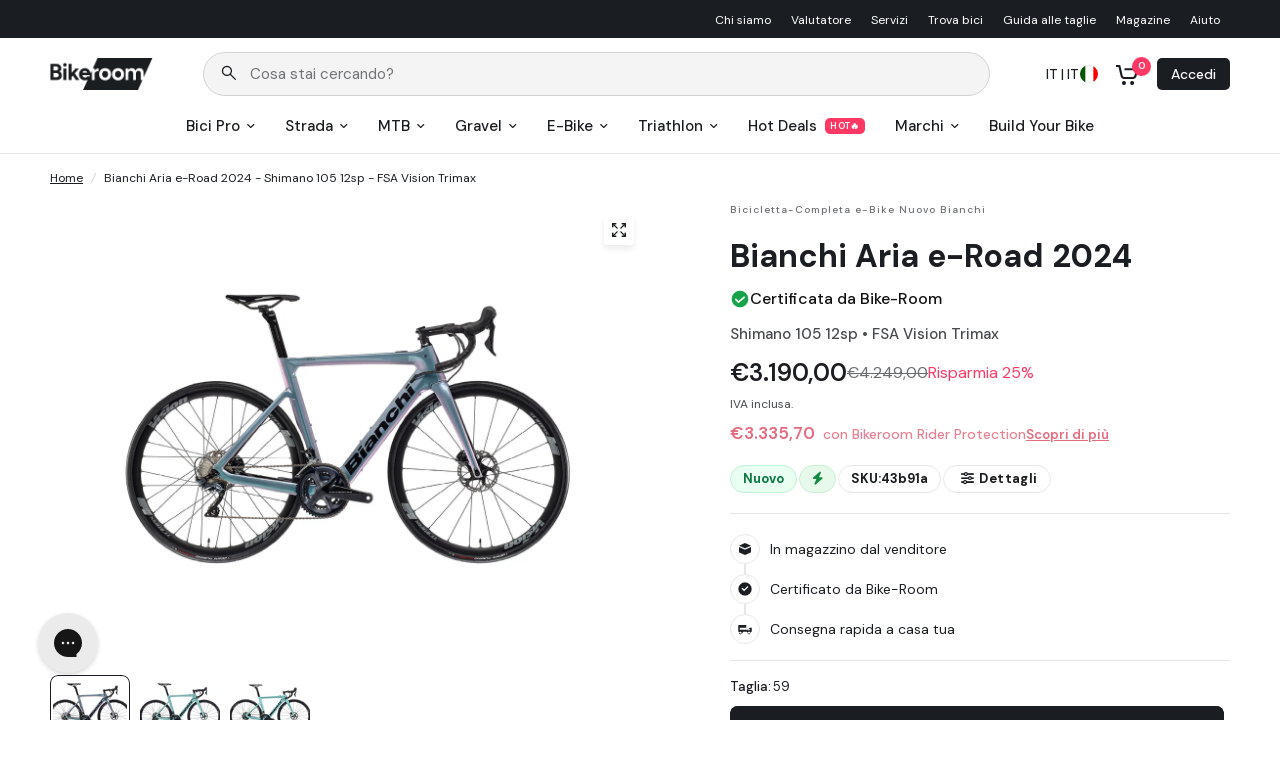

--- FILE ---
content_type: text/css
request_url: https://bike-room.com/cdn/shop/t/24/assets/app.css?v=174224741156878871401767825985
body_size: 28168
content:
/** Shopify CDN: Minification failed

Line 6941:9 Unexpected "{"
Line 6941:31 Expected ":"
Line 6941:37 Unexpected ","
Line 7646:0 Unexpected "}"
Line 7847:20 Unexpected "{"
Line 7847:29 Expected ":"
Line 7847:35 Unexpected "{"
Line 7852:20 Unexpected "{"
Line 7852:29 Expected ":"
Line 7853:20 Unexpected "{"
... and 4 more hidden warnings

**/
@charset "UTF-8";
/*!
------------------------------------------------------------------
Author: Fuel Themes
Author URI: https://fuelthemes.net
------------------------------------------------------------------
*/

#wrapper .click-capture,
#wrapper .click-capture--product,
.side-panel,
.side-panel-content--tabs button,
.side-panel-content--tabs button:after,
.back-to-top,
.back-to-top path,
.header:after,
.header .logolink .logoimg,
.thb-secondary-area-item.thb-secondary-myaccount span:after,
.thb-secondary-area-item svg path,
.thb-secondary-area .thb-item-count,
.mobile-toggle span,
.thb-full-menu a:after,
.thb-full-menu li.menu-item-has-children > a svg path,
.button span,
input[type="submit"] span,
input[type="text"],
input[type="password"],
input[type="date"],
input[type="datetime"],
input[type="email"],
input[type="number"],
input[type="search"],
input[type="tel"],
input[type="time"],
input[type="url"],
textarea,
select,
input[type="checkbox"],
input[type="radio"],
.field label,
.custom-checkbox[type="checkbox"],
.custom-checkbox[type="checkbox"]:after,
.custom-select--list,
.quantity .minus svg,
.quantity .plus svg,
.cart-drawer .order-note-toggle,
.cart-drawer .order-note-toggle__content,
.cart-drawer .order-note-toggle__content-overlay,
.flickity-page-dots .dot,
.flickity-nav,
.flickity-nav svg {
	transition: all 0.25s cubic-bezier(0.104, 0.204, 0.492, 1);
}

.thb-full-menu .sub-menu {
	transition: all 0.25s ease;
}

.side-panel.product-drawer,
.thb-full-menu .sub-menu,
.custom-select--list {
	isolation: isolate;
	border-radius: var(--block-border-radius, 16px);
}

.no-js .quantity .minus,
.quantity .no-js .minus,
.no-js .quantity .plus,
.quantity .no-js .plus,
.no-js .flickity-nav {
	display: none !important;
}

.side-panel,
.thb-full-menu .sub-menu,
.custom-select--list,
.flickity-nav {
	box-shadow: 0px 4px 6px rgba(0, 0, 0, 0.08);
}

.has-shadow--true {
	box-shadow: 0px 4px 6px rgba(0, 0, 0, 0.08);
}

.disabled-link {
	pointer-events: none;
	opacity: 40%;
}

/*! normalize.css v8.0.0 | MIT License | github.com/necolas/normalize.css */
html {
	line-height: 1.15;
	-webkit-text-size-adjust: 100%;
}

body {
	margin: 0;
}

h1 {
	font-size: 2em;
	margin: 0.67em 0;
}

hr {
	box-sizing: content-box;
	height: 0;
	overflow: visible;
}

pre {
	font-family: monospace, monospace;
	font-size: 1em;
}

a {
	background-color: transparent;
}

abbr[title] {
	border-bottom: 0;
	text-decoration: underline dotted;
}

b,
strong {
	font-weight: bolder;
}

code,
kbd,
samp {
	font-family: monospace, monospace;
	font-size: 1em;
}

small {
	font-size: 80%;
}

sub,
sup {
	font-size: 75%;
	line-height: 0;
	position: relative;
	vertical-align: baseline;
}

sub {
	bottom: -0.25em;
}

sup {
	top: -0.5em;
}

img {
	border-style: none;
}

button,
input,
optgroup,
select,
textarea {
	font-family: inherit;
	font-size: 100%;
	line-height: 1.15;
	margin: 0;
}

button,
input {
	overflow: visible;
}

button,
select {
	text-transform: none;
}

button,
[type="button"],
[type="reset"],
[type="submit"] {
	-webkit-appearance: button;
}

button::-moz-focus-inner,
[type="button"]::-moz-focus-inner,
[type="reset"]::-moz-focus-inner,
[type="submit"]::-moz-focus-inner {
	border-style: none;
	padding: 0;
}

button:-moz-focusring,
[type="button"]:-moz-focusring,
[type="reset"]:-moz-focusring,
[type="submit"]:-moz-focusring {
	outline: 1px dotted ButtonText;
}

fieldset {
	padding: 0.35em 0.75em 0.625em;
}

legend {
	box-sizing: border-box;
	color: inherit;
	display: table;
	max-width: 100%;
	padding: 0;
	white-space: normal;
}

progress {
	vertical-align: baseline;
}

textarea {
	overflow: auto;
}

[type="checkbox"],
[type="radio"] {
	box-sizing: border-box;
	padding: 0;
}

[type="number"]::-webkit-inner-spin-button,
[type="number"]::-webkit-outer-spin-button {
	height: auto;
}

[type="search"] {
	-webkit-appearance: textfield;
	outline-offset: -2px;
}

[type="search"]::-webkit-search-decoration {
	-webkit-appearance: none;
}

::-webkit-file-upload-button {
	-webkit-appearance: button;
	font: inherit;
}

details {
	display: block;
}

summary {
	display: list-item;
}

template {
	display: none;
}

[hidden] {
	display: none;
}

[data-whatintent="mouse"] *,
[data-whatintent="mouse"] *:focus,
[data-whatintent="touch"] *,
[data-whatintent="touch"] *:focus,
[data-whatinput="mouse"] *,
[data-whatinput="mouse"] *:focus,
[data-whatinput="touch"] *,
[data-whatinput="touch"] *:focus {
	outline: none;
}

[draggable="false"] {
	-webkit-touch-callout: none;
	-webkit-user-select: none;
}

.foundation-mq {
	font-family: "small=0em&medium=48em&large=66.75em&xlarge=75em";
}

html {
	box-sizing: border-box;
	font-size: 100%;
}

*,
*::before,
*::after {
	box-sizing: inherit;
}

body {
	margin: 0;
	padding: 0;
	background: var(--bg-body, #f5f5f5);
	font-family: -apple-system, BlinkMacSystemFont, avenir next, avenir, segoe ui,
		helvetica neue, helvetica, Cantarell, Ubuntu, roboto, noto, arial,
		sans-serif;
	font-weight: normal;
	line-height: 1.6;
	color: var(--color-body, #2c2d2e);
	-webkit-font-smoothing: antialiased;
	-moz-osx-font-smoothing: grayscale;
}

img {
	display: inline-block;
	vertical-align: middle;
	max-width: 100%;
	height: auto;
	-ms-interpolation-mode: bicubic;
}

textarea {
	height: auto;
	min-height: 50px;
	border-radius: 0;
}

select {
	box-sizing: border-box;
	width: 100%;
	border-radius: 0;
}

.map_canvas img,
.map_canvas embed,
.map_canvas object,
.mqa-display img,
.mqa-display embed,
.mqa-display object {
	max-width: none !important;
}

button {
	padding: 0;
	appearance: none;
	border: 0;
	border-radius: 0;
	background: transparent;
	line-height: 1;
	cursor: auto;
}
[data-whatinput="mouse"] button {
	outline: 0;
}

pre {
	overflow: auto;
	-webkit-overflow-scrolling: touch;
}

button,
input,
optgroup,
select,
textarea {
	font-family: inherit;
}

.is-visible {
	display: block !important;
}

.is-hidden {
	display: none !important;
}

div,
dl,
dt,
dd,
ul,
ol,
li,
h1,
h2,
h3,
h4,
h5,
h6,
pre,
form,
p,
blockquote,
th,
td {
	margin: 0;
	padding: 0;
}

p {
	margin-bottom: 1.25rem;
	font-size: inherit;
	line-height: 1.6;
	text-rendering: optimizeLegibility;
}

em,
i {
	font-style: italic;
	line-height: inherit;
}

strong,
b {
	font-weight: 600;
	line-height: inherit;
}

small {
	font-size: 80%;
	line-height: inherit;
}

h1,
.h1,
.h1-large,
.h1-xlarge,
h2,
.h2,
blockquote p,
blockquote span,
h3,
.h3,
h4,
.h4,
h5,
.h5,
h6,
.h6 {
	font-family: -apple-system, BlinkMacSystemFont, avenir next, avenir, segoe ui,
		helvetica neue, helvetica, Cantarell, Ubuntu, roboto, noto, arial,
		sans-serif;
	font-style: normal;
	font-weight: 700;
	text-rendering: optimizeLegibility;
}
h1 small,
.h1 small,
.h1-large small,
.h1-xlarge small,
h2 small,
.h2 small,
blockquote p small,
blockquote span small,
h3 small,
.h3 small,
h4 small,
.h4 small,
h5 small,
.h5 small,
h6 small,
.h6 small {
	line-height: 0;
	color: #cacaca;
}

h1,
.h1,
.h1-large,
.h1-xlarge {
	font-size: 2.875rem;
	line-height: 1.45;
	margin-top: 0;
	margin-bottom: 1.25rem;
}

h2,
.h2,
blockquote p,
blockquote span {
	font-size: 2.5rem;
	line-height: 1.45;
	margin-top: 0;
	margin-bottom: 1.25rem;
}

h3,
.h3 {
	font-size: 2.125rem;
	line-height: 1.45;
	margin-top: 0;
	margin-bottom: 1.25rem;
}

h4,
.h4 {
	font-size: 1.75rem;
	line-height: 1.45;
	margin-top: 0;
	margin-bottom: 1.25rem;
}

h5,
.h5 {
	font-size: 1.5rem;
	line-height: 1.45;
	margin-top: 0;
	margin-bottom: 1.25rem;
}

h6,
.h6 {
	font-size: 1.125rem;
	line-height: 1.45;
	margin-top: 0;
	margin-bottom: 1.25rem;
}

@media print, screen and (min-width: 48em) {
	h1,
	.h1,
	.h1-large,
	.h1-xlarge {
		font-size: 3.375rem;
	}
	h2,
	.h2,
	blockquote p,
	blockquote span {
		font-size: 2.875rem;
	}
	h3,
	.h3 {
		font-size: 2.25rem;
	}
	h4,
	.h4 {
		font-size: 1.75rem;
	}
	h5,
	.h5 {
		font-size: 1.5rem;
	}
	h6,
	.h6 {
		font-size: 1.125rem;
	}
}

@media print, screen and (min-width: 66.75em) {
	h1,
	.h1,
	.h1-large,
	.h1-xlarge {
		font-size: 4rem;
	}
	h2,
	.h2,
	blockquote p,
	blockquote span {
		font-size: 3.375rem;
	}
	h3,
	.h3 {
		font-size: 2.5rem;
	}
	h4,
	.h4 {
		font-size: 1.875rem;
	}
	h5,
	.h5 {
		font-size: 1.5rem;
	}
	h6,
	.h6 {
		font-size: 1.125rem;
	}
}

a {
	line-height: inherit;
	color: var(--color-body, #2c2d2e);
	text-decoration: none;
	cursor: pointer;
}
a:hover,
a:focus {
	color: var(--color-accent);
}
a img {
	border: 0;
}

hr {
	clear: both;
	max-width: 1380px;
	height: 0;
	margin: 1.25rem auto;
	border-top: 0;
	border-right: 0;
	border-bottom: 1px solid #cacaca;
	border-left: 0;
}

ul,
ol,
dl {
	margin-bottom: 1.25rem;
	list-style-position: outside;
	line-height: 1.6;
}

li {
	font-size: inherit;
}

ul {
	margin-left: 1.25rem;
	list-style-type: disc;
}

ol {
	margin-left: 1.25rem;
}

ul ul,
ol ul,
ul ol,
ol ol {
	margin-left: 1.25rem;
	margin-bottom: 0;
}

dl {
	margin-bottom: 1rem;
}
dl dt {
	margin-bottom: 0.3rem;
	font-weight: 500;
}

blockquote {
	margin: 0 0 1.25rem;
	padding: 0.5625rem 1.25rem 0 1.1875rem;
	border-left: 1px solid #cacaca;
}
blockquote,
blockquote p {
	line-height: 1.6;
	color: #8a8a8a;
}

abbr,
abbr[title] {
	border-bottom: 1px dotted #2c2d2e;
	cursor: help;
	text-decoration: none;
}

figure {
	margin: 0;
}

kbd {
	margin: 0;
	padding: 0.125rem 0.25rem 0;
	background-color: #e6e6e6;
	font-family: Consolas, "Liberation Mono", Courier, monospace;
	color: #2c2d2e;
}

.subheader {
	margin-top: 0.2rem;
	margin-bottom: 0.5rem;
	font-weight: normal;
	line-height: 1.4;
	color: #8a8a8a;
}

.lead {
	font-size: 125%;
	line-height: 1.6;
}

.stat {
	font-size: 2.5rem;
	line-height: 1;
}
p + .stat {
	margin-top: -1rem;
}

ul.no-bullet,
ol.no-bullet {
	margin-left: 0;
	list-style: none;
}

cite,
.cite-block {
	display: block;
	color: #8a8a8a;
	font-size: 0.8125rem;
}
cite:before,
.cite-block:before {
	content: "— ";
}

code,
.code-inline {
	border: 1px solid #cacaca;
	background-color: #e6e6e6;
	font-family: Consolas, "Liberation Mono", Courier, monospace;
	font-weight: normal;
	color: #2c2d2e;
	display: inline;
	max-width: 100%;
	word-wrap: break-word;
	padding: 0.125rem 0.3125rem 0.0625rem;
}

.code-block {
	border: 1px solid #cacaca;
	background-color: #e6e6e6;
	font-family: Consolas, "Liberation Mono", Courier, monospace;
	font-weight: normal;
	color: #2c2d2e;
	display: block;
	overflow: auto;
	white-space: pre;
	padding: 1rem;
	margin-bottom: 1.5rem;
}

.text-left {
	text-align: left;
}

.text-right {
	text-align: right;
}

.text-center {
	text-align: center;
}

.text-justify {
	text-align: justify;
}

@media print, screen and (min-width: 48em) {
	.medium-text-left {
		text-align: left;
	}
	.medium-text-right {
		text-align: right;
	}
	.medium-text-center {
		text-align: center;
	}
	.medium-text-justify {
		text-align: justify;
	}
}

@media print, screen and (min-width: 66.75em) {
	.large-text-left {
		text-align: left;
	}
	.large-text-right {
		text-align: right;
	}
	.large-text-center {
		text-align: center;
	}
	.large-text-justify {
		text-align: justify;
	}
}

.show-for-print {
	display: none !important;
}

@media print {
	* {
		background: transparent !important;
		color: black !important;
		print-color-adjust: economy;
		box-shadow: none !important;
		text-shadow: none !important;
	}
	.show-for-print {
		display: block !important;
	}
	.hide-for-print {
		display: none !important;
	}
	table.show-for-print {
		display: table !important;
	}
	thead.show-for-print {
		display: table-header-group !important;
	}
	tbody.show-for-print {
		display: table-row-group !important;
	}
	tr.show-for-print {
		display: table-row !important;
	}
	td.show-for-print {
		display: table-cell !important;
	}
	th.show-for-print {
		display: table-cell !important;
	}
	a,
	a:visited {
		text-decoration: underline;
	}
	a[href]:after {
		content: " (" attr(href) ")";
	}
	.ir a:after,
	a[href^="javascript:"]:after,
	a[href^="#"]:after {
		content: "";
	}
	abbr[title]:after {
		content: " (" attr(title) ")";
	}
	pre,
	blockquote {
		border: 1px solid #8a8a8a;
		page-break-inside: avoid;
	}
	thead {
		display: table-header-group;
	}
	tr,
	img {
		page-break-inside: avoid;
	}
	img {
		max-width: 100% !important;
	}
	@page {
		margin: 0.5cm;
	}
	p,
	h2,
	h3 {
		orphans: 3;
		widows: 3;
	}
	h2,
	h3 {
		page-break-after: avoid;
	}
	.print-break-inside {
		page-break-inside: auto;
	}
}

.row {
max-width: -webkit-fill-available !important;
    margin-right: auto;
    margin-left: auto;
    display: flex;
    flex-flow: row wrap;
}
.row .row {
	margin-right: -0.25rem;
	margin-left: -0.25rem;
}
@media print, screen and (min-width: 48em) {
	.row .row {
		margin-right: -0.9375rem;
		margin-left: -0.9375rem;
	}
}
@media print, screen and (min-width: 66.75em) {
	.row .row {
		margin-right: -0.9375rem;
		margin-left: -0.9375rem;
	}
}
.row .row.collapse {
	margin-right: 0;
	margin-left: 0;
}
.row.expanded {
	max-width: none;
}
.row.expanded .row {
	margin-right: auto;
	margin-left: auto;
}
.row:not(.expanded) .row {
	max-width: none;
}
.row.collapse > .column,
.row.collapse > .columns {
	padding-right: 0;
	padding-left: 0;
}
.row.is-collapse-child,
.row.collapse > .column > .row,
.row.collapse > .columns > .row {
	margin-right: 0;
	margin-left: 0;
}

.column,
.columns {
	flex: 1 1 0px;
	padding-right: 0.25rem;
	padding-left: 0.25rem;
	min-width: 0;
}
@media print, screen and (min-width: 48em) {
	.column,
	.columns {
		padding-right: 0.9375rem;
		padding-left: 0.9375rem;
	}
}

.column.row.row,
.row.row.columns {
	float: none;
	display: block;
}

.row .column.row.row,
.row .row.row.columns {
	margin-right: 0;
	margin-left: 0;
	padding-right: 0;
	padding-left: 0;
}

.small-1 {
	flex: 0 0 8.33333%;
	max-width: 8.33333%;
}

.small-offset-0 {
	margin-left: 0%;
}

.small-2 {
	flex: 0 0 16.66667%;
	max-width: 16.66667%;
}

.small-offset-1 {
	margin-left: 8.33333%;
}

.small-3 {
	flex: 0 0 25%;
	max-width: 25%;
}

.small-offset-2 {
	margin-left: 16.66667%;
}

.small-4 {
	flex: 0 0 33.33333%;
	max-width: 33.33333%;
}

.small-offset-3 {
	margin-left: 25%;
}

.small-5 {
	flex: 0 0 41.66667%;
	max-width: 41.66667%;
}

.small-offset-4 {
	margin-left: 33.33333%;
}

.small-6 {
	flex: 0 0 50%;
	max-width: 50%;
}

.small-offset-5 {
	margin-left: 41.66667%;
}

.small-7 {
	flex: 0 0 58.33333%;
	max-width: 58.33333%;
}

.small-offset-6 {
	margin-left: 50%;
}

.small-8 {
	flex: 0 0 66.66667%;
	max-width: 66.66667%;
}

.small-offset-7 {
	margin-left: 58.33333%;
}

.small-9 {
	flex: 0 0 75%;
	max-width: 75%;
}

.small-offset-8 {
	margin-left: 66.66667%;
}

.small-10 {
	flex: 0 0 83.33333%;
	max-width: 83.33333%;
}

.small-offset-9 {
	margin-left: 75%;
}

.small-11 {
	flex: 0 0 91.66667%;
	max-width: 91.66667%;
}

.small-offset-10 {
	margin-left: 83.33333%;
}

.small-12 {
	flex: 0 0 100%;
	max-width: 100%;
}

.small-offset-11 {
	margin-left: 91.66667%;
}

.small-up-1 {
	flex-wrap: wrap;
}
.small-up-1 > .column,
.small-up-1 > .columns {
	flex: 0 0 100%;
	max-width: 100%;
}

.small-up-2 {
	flex-wrap: wrap;
}
.small-up-2 > .column,
.small-up-2 > .columns {
	flex: 0 0 50%;
	max-width: 50%;
}

.small-up-3 {
	flex-wrap: wrap;
}
.small-up-3 > .column,
.small-up-3 > .columns {
	flex: 0 0 33.33333%;
	max-width: 33.33333%;
}

.small-up-4 {
	flex-wrap: wrap;
}
.small-up-4 > .column,
.small-up-4 > .columns {
	flex: 0 0 25%;
	max-width: 25%;
}

.small-up-5 {
	flex-wrap: wrap;
}
.small-up-5 > .column,
.small-up-5 > .columns {
	flex: 0 0 20%;
	max-width: 20%;
}

.small-up-6 {
	flex-wrap: wrap;
}
.small-up-6 > .column,
.small-up-6 > .columns {
	flex: 0 0 16.66667%;
	max-width: 16.66667%;
}

.small-up-7 {
	flex-wrap: wrap;
}
.small-up-7 > .column,
.small-up-7 > .columns {
	flex: 0 0 14.28571%;
	max-width: 14.28571%;
}

.small-up-8 {
	flex-wrap: wrap;
}
.small-up-8 > .column,
.small-up-8 > .columns {
	flex: 0 0 12.5%;
	max-width: 12.5%;
}

.small-collapse > .column,
.small-collapse > .columns {
	padding-right: 0;
	padding-left: 0;
}

.small-uncollapse > .column,
.small-uncollapse > .columns {
	padding-right: 0.25rem;
	padding-left: 0.25rem;
}

@media print, screen and (min-width: 48em) {
	.medium-1 {
		flex: 0 0 8.33333%;
		max-width: 8.33333%;
	}
	.medium-offset-0 {
		margin-left: 0%;
	}
	.medium-2 {
		flex: 0 0 16.66667%;
		max-width: 16.66667%;
	}
	.medium-offset-1 {
		margin-left: 8.33333%;
	}
	.medium-3 {
		flex: 0 0 25%;
		max-width: 25%;
	}
	.medium-offset-2 {
		margin-left: 16.66667%;
	}
	.medium-4 {
		flex: 0 0 33.33333%;
		max-width: 33.33333%;
	}
	.medium-offset-3 {
		margin-left: 25%;
	}
	.medium-5 {
		flex: 0 0 41.66667%;
		max-width: 41.66667%;
	}
	.medium-offset-4 {
		margin-left: 33.33333%;
	}
	.medium-6 {
		flex: 0 0 50%;
		max-width: 50%;
	}
	.medium-offset-5 {
		margin-left: 41.66667%;
	}
	.medium-7 {
		flex: 0 0 58.33333%;
		max-width: 58.33333%;
	}
	.medium-offset-6 {
		margin-left: 50%;
	}
	.medium-8 {
		flex: 0 0 66.66667%;
		max-width: 66.66667%;
	}
	.medium-offset-7 {
		margin-left: 58.33333%;
	}
	.medium-9 {
		flex: 0 0 75%;
		max-width: 75%;
	}
	.medium-offset-8 {
		margin-left: 66.66667%;
	}
	.medium-10 {
		flex: 0 0 83.33333%;
		max-width: 83.33333%;
	}
	.medium-offset-9 {
		margin-left: 75%;
	}
	.medium-11 {
		flex: 0 0 91.66667%;
		max-width: 91.66667%;
	}
	.medium-offset-10 {
		margin-left: 83.33333%;
	}
	.medium-12 {
		flex: 0 0 100%;
		max-width: 100%;
	}
	.medium-offset-11 {
		margin-left: 91.66667%;
	}
	.medium-up-1 {
		flex-wrap: wrap;
	}
	.medium-up-1 > .column,
	.medium-up-1 > .columns {
		flex: 0 0 100%;
		max-width: 100%;
	}
	.medium-up-2 {
		flex-wrap: wrap;
	}
	.medium-up-2 > .column,
	.medium-up-2 > .columns {
		flex: 0 0 50%;
		max-width: 50%;
	}
	.medium-up-3 {
		flex-wrap: wrap;
	}
	.medium-up-3 > .column,
	.medium-up-3 > .columns {
		flex: 0 0 33.33333%;
		max-width: 33.33333%;
	}
	.medium-up-4 {
		flex-wrap: wrap;
	}
	.medium-up-4 > .column,
	.medium-up-4 > .columns {
		flex: 0 0 25%;
		max-width: 25%;
	}
	.medium-up-5 {
		flex-wrap: wrap;
	}
	.medium-up-5 > .column,
	.medium-up-5 > .columns {
		flex: 0 0 20%;
		max-width: 20%;
	}
	.medium-up-6 {
		flex-wrap: wrap;
	}
	.medium-up-6 > .column,
	.medium-up-6 > .columns {
		flex: 0 0 16.66667%;
		max-width: 16.66667%;
	}
	.medium-up-7 {
		flex-wrap: wrap;
	}
	.medium-up-7 > .column,
	.medium-up-7 > .columns {
		flex: 0 0 14.28571%;
		max-width: 14.28571%;
	}
	.medium-up-8 {
		flex-wrap: wrap;
	}
	.medium-up-8 > .column,
	.medium-up-8 > .columns {
		flex: 0 0 12.5%;
		max-width: 12.5%;
	}
}

@media print, screen and (min-width: 48em) and (min-width: 48em) {
	.medium-expand {
		flex: 1 1 0px;
	}
}

.row.medium-unstack > .column,
.row.medium-unstack > .columns {
	flex: 0 0 100%;
}
@media print, screen and (min-width: 48em) {
	.row.medium-unstack > .column,
	.row.medium-unstack > .columns {
		flex: 1 1 0px;
	}
}

@media print, screen and (min-width: 48em) {
	.medium-collapse > .column,
	.medium-collapse > .columns {
		padding-right: 0;
		padding-left: 0;
	}
	.medium-uncollapse > .column,
	.medium-uncollapse > .columns {
		padding-right: 0.9375rem;
		padding-left: 0.9375rem;
	}
}

@media print, screen and (min-width: 66.75em) {
	.large-1 {
		flex: 0 0 8.33333%;
		max-width: 8.33333%;
	}
	.large-offset-0 {
		margin-left: 0%;
	}
	.large-2 {
		flex: 0 0 16.66667%;
		max-width: 16.66667%;
	}
	.large-offset-1 {
		margin-left: 8.33333%;
	}
	.large-3 {
		flex: 0 0 25%;
		max-width: 25%;
	}
	.large-offset-2 {
		margin-left: 16.66667%;
	}
	.large-4 {
		flex: 0 0 33.33333%;
		max-width: 33.33333%;
	}
	.large-offset-3 {
		margin-left: 25%;
	}
	.large-5 {
		flex: 0 0 41.66667%;
		max-width: 41.66667%;
	}
	.large-offset-4 {
		margin-left: 33.33333%;
	}
	.large-6 {
		flex: 0 0 50%;
		max-width: 50%;
	}
	.large-offset-5 {
		margin-left: 41.66667%;
	}
	.large-7 {
		flex: 0 0 58.33333%;
		max-width: 58.33333%;
	}
	.large-offset-6 {
		margin-left: 50%;
	}
	.large-8 {
		flex: 0 0 66.66667%;
		max-width: 66.66667%;
	}
	.large-offset-7 {
		margin-left: 58.33333%;
	}
	.large-9 {
		flex: 0 0 75%;
		max-width: 75%;
	}
	.large-offset-8 {
		margin-left: 66.66667%;
	}
	.large-10 {
		flex: 0 0 83.33333%;
		max-width: 83.33333%;
	}
	.large-offset-9 {
		margin-left: 75%;
	}
	.large-11 {
		flex: 0 0 91.66667%;
		max-width: 91.66667%;
	}
	.large-offset-10 {
		margin-left: 83.33333%;
	}
	.large-12 {
		flex: 0 0 100%;
		max-width: 100%;
	}
	.large-offset-11 {
		margin-left: 91.66667%;
	}
	.large-up-1 {
		flex-wrap: wrap;
	}
	.large-up-1 > .column,
	.large-up-1 > .columns {
		flex: 0 0 100%;
		max-width: 100%;
	}
	.large-up-2 {
		flex-wrap: wrap;
	}
	.large-up-2 > .column,
	.large-up-2 > .columns {
		flex: 0 0 50%;
		max-width: 50%;
	}
	.large-up-3 {
		flex-wrap: wrap;
	}
	.large-up-3 > .column,
	.large-up-3 > .columns {
		flex: 0 0 33.33333%;
		max-width: 33.33333%;
	}
	.large-up-4 {
		flex-wrap: wrap;
	}
	.large-up-4 > .column,
	.large-up-4 > .columns {
		flex: 0 0 25%;
		max-width: 25%;
	}
	.large-up-5 {
		flex-wrap: wrap;
	}
	.large-up-5 > .column,
	.large-up-5 > .columns {
		flex: 0 0 20%;
		max-width: 20%;
	}
	.large-up-6 {
		flex-wrap: wrap;
	}
	.large-up-6 > .column,
	.large-up-6 > .columns {
		flex: 0 0 16.66667%;
		max-width: 16.66667%;
	}
	.large-up-7 {
		flex-wrap: wrap;
	}
	.large-up-7 > .column,
	.large-up-7 > .columns {
		flex: 0 0 14.28571%;
		max-width: 14.28571%;
	}
	.large-up-8 {
		flex-wrap: wrap;
	}
	.large-up-8 > .column,
	.large-up-8 > .columns {
		flex: 0 0 12.5%;
		max-width: 12.5%;
	}
}

@media print, screen and (min-width: 66.75em) and (min-width: 66.75em) {
	.large-expand {
		flex: 1 1 0px;
	}
}

.row.large-unstack > .column,
.row.large-unstack > .columns {
	flex: 0 0 100%;
}
@media print, screen and (min-width: 66.75em) {
	.row.large-unstack > .column,
	.row.large-unstack > .columns {
		flex: 1 1 0px;
	}
}

@media print, screen and (min-width: 66.75em) {
	.large-collapse > .column,
	.large-collapse > .columns {
		padding-right: 0;
		padding-left: 0;
	}
	.large-uncollapse > .column,
	.large-uncollapse > .columns {
		padding-right: 0.9375rem;
		padding-left: 0.9375rem;
	}
}

.shrink {
	flex: 0 0 auto;
	max-width: 100%;
}

.column-block {
	margin-bottom: 0.5rem;
}
.column-block > :last-child {
	margin-bottom: 0;
}
@media print, screen and (min-width: 48em) {
	.column-block {
		margin-bottom: 1.875rem;
	}
	.column-block > :last-child {
		margin-bottom: 0;
	}
}

.align-left {
	justify-content: flex-start;
}

.align-right {
	justify-content: flex-end;
}

.align-center {
	justify-content: center;
}

.align-justify {
	justify-content: space-between;
}

.align-spaced {
	justify-content: space-around;
}

.align-left.vertical.menu > li > a {
	justify-content: flex-start;
}

.align-right.vertical.menu > li > a {
	justify-content: flex-end;
}

.align-center.vertical.menu > li > a {
	justify-content: center;
}

.align-top {
	align-items: flex-start;
}

.align-self-top {
	align-self: flex-start;
}

.align-bottom {
	align-items: flex-end;
}

.align-self-bottom {
	align-self: flex-end;
}

.align-middle {
	align-items: center;
}

.align-self-middle {
	align-self: center;
}

.align-stretch {
	align-items: stretch;
}

.align-self-stretch {
	align-self: stretch;
}

.align-center-middle {
	justify-content: center;
	align-items: center;
	align-content: center;
}

.small-order-1 {
	order: 1;
}

.small-order-2 {
	order: 2;
}

.small-order-3 {
	order: 3;
}

.small-order-4 {
	order: 4;
}

.small-order-5 {
	order: 5;
}

.small-order-6 {
	order: 6;
}

@media print, screen and (min-width: 48em) {
	.medium-order-1 {
		order: 1;
	}
	.medium-order-2 {
		order: 2;
	}
	.medium-order-3 {
		order: 3;
	}
	.medium-order-4 {
		order: 4;
	}
	.medium-order-5 {
		order: 5;
	}
	.medium-order-6 {
		order: 6;
	}
}

@media print, screen and (min-width: 66.75em) {
	.large-order-1 {
		order: 1;
	}
	.large-order-2 {
		order: 2;
	}
	.large-order-3 {
		order: 3;
	}
	.large-order-4 {
		order: 4;
	}
	.large-order-5 {
		order: 5;
	}
	.large-order-6 {
		order: 6;
	}
}

.flex-container {
	display: flex;
}

.flex-child-auto {
	flex: 1 1 auto;
}

.flex-child-grow {
	flex: 1 0 auto;
}

.flex-child-shrink {
	flex: 0 1 auto;
}

.flex-dir-row {
	flex-direction: row;
}

.flex-dir-row-reverse {
	flex-direction: row-reverse;
}

.flex-dir-column {
	flex-direction: column;
}

.flex-dir-column-reverse {
	flex-direction: column-reverse;
}

@media print, screen and (min-width: 48em) {
	.medium-flex-container {
		display: flex;
	}
	.medium-flex-child-auto {
		flex: 1 1 auto;
	}
	.medium-flex-child-grow {
		flex: 1 0 auto;
	}
	.medium-flex-child-shrink {
		flex: 0 1 auto;
	}
	.medium-flex-dir-row {
		flex-direction: row;
	}
	.medium-flex-dir-row-reverse {
		flex-direction: row-reverse;
	}
	.medium-flex-dir-column {
		flex-direction: column;
	}
	.medium-flex-dir-column-reverse {
		flex-direction: column-reverse;
	}
}

@media print, screen and (min-width: 66.75em) {
	.large-flex-container {
		display: flex;
	}
	.large-flex-child-auto {
		flex: 1 1 auto;
	}
	.large-flex-child-grow {
		flex: 1 0 auto;
	}
	.large-flex-child-shrink {
		flex: 0 1 auto;
	}
	.large-flex-dir-row {
		flex-direction: row;
	}
	.large-flex-dir-row-reverse {
		flex-direction: row-reverse;
	}
	.large-flex-dir-column {
		flex-direction: column;
	}
	.large-flex-dir-column-reverse {
		flex-direction: column-reverse;
	}
}

.thb-full-menu .mega-menu-columns {
	padding: 0 15px;
	max-width: 1380px;
	margin-left: auto;
	margin-right: auto;
}
@media only screen and (min-width: 768px) {
	.thb-full-menu .mega-menu-columns {
		padding: 0 50px;
	}
}

html {
	scroll-behavior: smooth;
	scroll-padding-top: calc(var(--logo-height-mobile) + 106px);
	font-size: calc(var(--font-body-scale) * 16px);
}
@media only screen and (min-width: 768px) {
	html {
		scroll-padding-top: calc(var(--logo-height) + 106px);
	}
}

body {
	overflow-wrap: break-word;
	font-size: 1.0625rem;
	line-height: calc(var(--font-body-line-height-scale) * 1.6);
	letter-spacing: var(--font-body-letter-spacing, normal);
	background: var(--bg-body);
}
body.open-cc {
	overflow: hidden;
}
body.open-anti-scroll {
	overflow: hidden !important;
}
body.open-cc #wrapper .click-capture {
	opacity: 1;
	visibility: visible;
	pointer-events: all;
}
body.open-cc #main-content {
	clip-path: none !important;
}
body.open-cc--product #wrapper .click-capture--product {
	opacity: 1;
	visibility: visible;
	pointer-events: all;
}
body.open-cc--product #main-content {
	clip-path: none !important;
}
body.open-cc #shopify-chat {
	display: none;
}

* {
	box-sizing: border-box;
}

:root {
	--bg-body: #f5f5f5;
	--bg-body-rgb: 245, 245, 245;
	--block-border-radius: 16px;
	--button-border-radius: 6px;
	--input-border-radius: 6px;
	--color-body: #2c2d2e;
	--color-body-rgb: 44, 45, 46;
	--color-heading-text: #1a1c1d;
	--color-heading-text-rgb: 26, 28, 29;
	--color-accent: #3f72e5;
	--color-accent-rgb: 63, 114, 229;
	--color-border: #dadce0;
	--color-form-border: #d3d3d3;
	--color-star: #fd9a52;
	--color-overlay-rgb: 159, 163, 167;
	--section-spacing-mobile: 50px;
	--section-spacing-desktop: 100px;
	--color-drawer-bg: #fff;
}

a {
	-webkit-tap-highlight-color: rgba(0, 0, 0, 0);
	transition: color 0.25s cubic-bezier(0.104, 0.204, 0.492, 1);
}

button,
summary {
	-webkit-tap-highlight-color: rgba(0, 0, 0, 0);
}

p {
	word-spacing: 0.001em;
	font-feature-settings: "kern" 1;
	font-kerning: normal;
	line-height: calc(var(--font-body-line-height-scale) * 1.6);
}

figure {
	margin: 0;
	padding: 0;
}

hr {
	border-bottom-color: var(--color-border, #dadce0);
}

summary {
	display: inline-block;
}

#wrapper {
	min-height: 100vh;
	display: flex;
	flex-direction: column;
	scroll-behavior: smooth;
}
#wrapper #main-content {
	display: flex;
	flex: 1;
	backface-visibility: hidden;
	min-height: calc(
		100vh - var(--header-height, 0px) - var(--announcement-height, 0px)
	);
	flex-direction: column;
	background: var(--bg-body, #fff);
}
@supports (height: 100dvh) {
	#wrapper #main-content {
		min-height: calc(
			100dvh - var(--header-height, 0px) - var(--announcement-height, 0px)
		);
	}
}
#wrapper #main-content > .row {
	width: 100%;
}
#wrapper .click-capture,
#wrapper .click-capture--product {
	position: fixed;
	top: 0;
	left: 0;
	width: 100%;
	height: 100%;
	pointer-events: none;
	z-index: 53;
	opacity: 0;
	visibility: hidden;
	background: rgba(var(--color-overlay-rgb), 0.4);
	backdrop-filter: blur(7px);
	-webkit-backdrop-filter: blur(7px);
}
#wrapper .click-capture--product {
	z-index: 91;
}
.template-product-quick-view #wrapper .click-capture--product {
	opacity: 1 !important;
	visibility: visible !important;
}

.row {
	padding: 0 11px;
}
@media only screen and (min-width: 768px) {
	.row {
		padding: 0 35px;
	}
}
.row .columns {
	padding: 0 4px;
}
@media only screen and (min-width: 768px) {
	.row .columns {
		padding: 0 15px;
	}
}
.row.no-padding {
	padding: 0;
}
.row.full-width-row {
	max-width: none;
}
.row.full-width-row-full {
	padding: 0;
	max-width: none;
}
.row.full-width-row-full > .columns {
	padding: 0;
}

.text-size-large {
	font-size: 1.0625rem;
}
@media only screen and (min-width: 768px) {
	.text-size-large {
		font-size: 1.25rem;
	}
}

.text-size-small {
	font-size: 0.9375rem;
}

.visually-hidden {
	position: absolute !important;
	overflow: hidden;
	width: 1px;
	height: 1px;
	margin: -1px;
	padding: 0;
	border: 0;
	clip: rect(0 0 0 0);
	word-wrap: normal !important;
}

.overflow-hidden {
	overflow: hidden;
}

blockquote {
	position: relative;
	text-align: center;
	padding: 0 5%;
	border-left: 0;
	color: var(--color-heading, #1a1c1d);
	margin: 50px 0;
}
blockquote p,
blockquote span {
	color: var(--color-heading, #1a1c1d);
}

.thb-placeholder {
	background: rgba(var(--color-body-rgb), 0.03);
	display: flex;
}
.thb-placeholder svg {
	width: 100%;
	height: 100%;
	background: none;
}

.rte a {
	text-decoration: underline;
	text-underline-offset: 3px;
}

.rte p + h1,
.rte p + h2,
.rte p + h3,
.rte p + h4,
.rte p + h5,
.rte p + h6 {
	margin-top: 30px;
}

.rte iframe {
	max-width: 100%;
}

.no-js .no-js-hidden,
.no-js img.lazyload {
	display: none !important;
}

.screen-reader-shortcut {
	position: fixed;
	top: -1000em;
}
.screen-reader-shortcut:focus {
	left: 6px;
	top: 7px;
	height: auto;
	width: auto;
	display: block;
	font-size: 14px;
	font-weight: 600;
	padding: 15px 23px 14px;
	background-color: #54cdcd;
	color: #fff;
	z-index: 100000;
	line-height: normal;
	text-decoration: none;
	box-shadow: 0 0 2px 2px rgba(0, 0, 0, 0.6);
}

table {
	width: 100%;
	text-align: left;
	border-spacing: 0;
	border-collapse: separate;
	margin-bottom: 30px;
	font-size: 15px;
	border-collapse: collapse;
	border: 1px solid var(--color-border, #dadce0);
}
[dir="rtl"] table {
	text-align: right;
}
table thead {
	line-height: 1;
}
table thead th {
	font-size: 0.8125rem;
	padding: 18px 0;
	font-weight: 500;
}
table th {
	font-weight: 500;
}
table th,
table td {
	padding: 10px 15px;
	border: 1px solid var(--color-border, #dadce0);
}
@media only screen and (min-width: 768px) {
	table th,
	table td {
		padding: 15px 25px;
	}
}
table.collaterals {
	border: 0;
	margin: 0;
}
table.collaterals tbody tr {
	border: 0;
	font-weight: 500;
}
table.collaterals tbody tr th,
table.collaterals tbody tr td {
	padding: 5px 0;
	border: 0;
}
table.collaterals tbody tr th:last-child,
table.collaterals tbody tr td:last-child {
	text-align: right;
	padding-right: 0;
}
table.collaterals tbody tr th {
	padding: 5px 10px 5px 0;
}
table.collaterals tbody tr .price {
	font-weight: 500;
}
table.collaterals tbody tr.cart-total .price {
	font-size: 1.25rem;
}
table.collaterals tbody tr:first-child th,
table.collaterals tbody tr:first-child td {
	padding-top: 0;
}
table.no-borders {
	border: 0;
}
table.no-borders thead {
	line-height: 1;
}
table.no-borders thead th {
	padding: 18px 0;
	border-bottom: 1px solid var(--color-border, #dadce0);
}
table.no-borders thead th:last-child {
	text-align: right;
}
table.no-borders th,
table.no-borders td {
	padding: 10px 15px;
	border: 0;
}
@media only screen and (min-width: 768px) {
	table.no-borders th,
	table.no-borders td {
		padding: 15px 25px;
	}
}
table.no-borders tbody tr th,
table.no-borders tbody tr td {
	padding: 20px 15px 20px 0;
	border-bottom: 1px solid var(--color-border, #dadce0);
}
table.no-borders tbody tr th:last-child,
table.no-borders tbody tr td:last-child {
	text-align: right;
	padding-right: 0;
}
@media only screen and (min-width: 768px) {
	table.no-borders tbody tr th,
	table.no-borders tbody tr td {
		padding: 20px 30px 20px 0;
	}
}
[dir="rtl"] table.no-borders tbody tr th,
[dir="rtl"] table.no-borders tbody tr td {
	padding: 20px 0 20px 15px;
}
@media only screen and (min-width: 768px) {
	[dir="rtl"] table.no-borders tbody tr th,
	[dir="rtl"] table.no-borders tbody tr td {
		padding: 20px 0 20px 30px;
	}
}
table.no-borders tbody tr:last-child td {
	border-bottom: 0;
}
table.no-borders tfoot {
	text-align: right;
}
table.no-borders tfoot td {
	padding: 10px 0;
	border-top: 1px solid var(--color-border, #dadce0);
}
table.no-borders tfoot td:first-child {
	text-align: left;
}

.shopify-challenge__container {
	padding: 40px 0;
}
@media only screen and (min-width: 768px) {
	.shopify-challenge__container {
		padding: 70px 0;
	}
}
@media only screen and (min-width: 1068px) {
	.shopify-challenge__container {
		padding: 100px 0;
	}
}

.discounts {
	list-style: none;
	margin: 5px 0 0;
	padding: 0;
	font-size: 12px;
}
.discounts__discount {
	margin-bottom: 5px;
}
.discounts__discount svg {
	vertical-align: middle;
	margin-right: 6px;
	width: 10px;
}

.side-panel {
	position: fixed;
	top: 0;
	right: 0;
	height: 100vh;
	z-index: 90;
	width: calc(100vw - 15px);
	background: var(--color-drawer-bg, #fff);
	max-width: 540px;
	overflow-x: hidden;
	transform: translateX(100%);
	border-radius: var(--block-border-radius, 16px) 0 0
		var(--block-border-radius, 16px);
	--bg-body-rgb: var(--color-drawer-bg-rgb);
}

.side-panel-down {
	top: auto !important;
	bottom: 0 !important;
	height: 70vh !important;
	width: 100vw !important;
	max-width: none !important;
}

.side-panel:not(.active) {
	box-shadow: none !important;
}
@supports (height: 100dvh) {
	.side-panel {
		height: 100dvh;
	}
}
.side-panel.active {
	transform: translateX(0%);
}
.side-panel.side-cart {
	z-index: 99;
}
.side-panel.facet-drawer {
	transform: translateY(100%);
	right: auto;
	left: 0;
}
.side-panel.facet-drawer.active {
	transform: translateY(0%);
}
.side-panel.search-drawer {
	overflow: hidden;
}
.side-panel.search-drawer .side-panel-inner {
	height: 100%;
}
.side-panel.search-drawer .side-panel-header div {
	height: 70px;
	padding: 10px 0;
}
.side-panel.search-drawer .searchform {
	width: 100%;
	padding-right: 20px;
}
.side-panel.search-drawer .searchform input {
	border: 0;
	padding: 0;
	font-size: 1rem;
	outline: 0;
}
.side-panel.search-drawer .searchform label {
	display: none;
}
.side-panel.search-drawer .side-panel-content--has-tabs {
	display: none;
	position: relative;
	flex: 1;
	height: calc(100% - 70px);
}
.side-panel.search-drawer .side-panel-content--has-tabs.active {
	display: flex;
	flex-direction: column;
}
.side-panel.search-drawer
	.side-panel-content--has-tabs.active
	+ .side-panel-content--initial {
	display: none;
}
.side-panel.search-drawer .side-panel-content--has-tabs scroll-shadow {
	flex: 1;
	overflow: hidden;
}
.side-panel.search-drawer .side-panel-content--initial {
	height: calc(100% - 70px);
	overflow-x: hidden;
	overflow-y: auto;
}
.side-panel.search-drawer .product-card-small {
	border: 0;
	padding: 0;
	width: 100%;
	margin-bottom: 15px;
	background: transparent;
}
.side-panel.product-drawer {
	z-index: 92;
	width: auto;
	left: 10px;
	right: 10px;
	top: 10px;
	bottom: 10px;
	height: auto;
	max-width: 100%;
	margin: 0;
	opacity: 0;
	pointer-events: none;
}
@media only screen and (min-width: 1068px) {
	.side-panel.product-drawer {
		max-width: 1160px;
		max-height: calc(100vh - 40px);
		left: 50%;
		right: auto;
		top: 50%;
		width: 100%;
		bottom: auto;
		transform: translate3d(-50%, -50%, 0);
	}
	@supports (height: 100dvh) {
		.side-panel.product-drawer {
			max-height: calc(100dvh - 40px);
		}
	}
}
.side-panel.product-drawer.active {
	pointer-events: all;
	opacity: 1;
}
@media only screen and (min-width: 1068px) {
	.side-panel.product-drawer.active {
		transform: translate3d(-50%, -50%, 0);
	}
}
.side-panel.product-drawer .side-panel-close {
	position: absolute;
	top: 5px;
	right: 5px;
	width: 40px;
	height: 40px;
	z-index: 20;
	display: flex;
	align-items: center;
	justify-content: center;
}
.side-panel.product-drawer .thb-product-detail {
	margin: 0;
}
.side-panel.product-drawer .side-panel-inner {
	position: relative;
	z-index: 5;
}

.side-panel.product-drawer .side-panel-content {
	padding: 10px 20px 20px;
}
@media only screen and (min-width: 1068px) {
	.side-panel.product-drawer .side-panel-content {
		padding: 40px;
	}
}
.side-panel-header {
	position: sticky;
	top: 0;
	left: 0;
	z-index: 35;
	background: var(--color-drawer-bg, #fff);
	padding: 0 30px;
}
.side-panel-header .h6 {
	margin: 0;
	line-height: 1;
	color: var(--color-body, #2c2d2e);
}
.side-panel-header .h6 > span {
	display: block;
}
.side-panel-header .h6 .facets__label {
	font-size: 0.75rem;
	margin-top: 4px;
	display: block;
}
.side-panel-header div {
	line-height: 1;
	display: flex;
	justify-content: space-between;
	align-items: center;
	height: 100%;
	padding: 23px 0;
	border-bottom: 1px solid var(--color-border, #dadce0);
}
.side-panel-close {
	cursor: pointer;
}
.side-panel-content {
	padding: 25px 30px;
	font-size: 0.9375rem;
}
.side-panel-content.side-panel-content--has-tabs {
	padding: 0;
}
.side-panel-content.side-panel-content--has-tabs .side-panel-content--inner {
	padding: 0px 30px 25px;
	overflow-y: scroll;
	overflow-x: hidden;
	height: 100%;
}
.side-panel-content--tabs {
	display: flex;
	padding: 25px 30px;
}
.side-panel-content--tabs button {
	display: inline-flex;
	align-items: center;
	min-height: 25px;
	color: rgba(var(--color-body-rgb), 0.6);
	margin-right: 15px;
	font-size: 1rem;
	font-weight: 500;
	padding: 2px 0 5px;
	position: relative;
	z-index: 2;
}
.side-panel-content--tabs button:after {
	content: "";
	display: block;
	height: 2px;
	width: 100%;
	background: var(--color-body, #2c2d2e);
	position: absolute;
	bottom: 0;
	left: 0;
	z-index: 3;
	transform: scale(0, 1);
	transform-origin: left center;
}
.side-panel-content--tabs button:hover {
	color: var(--color-body, #2c2d2e);
	opacity: 1;
}
.side-panel-content--tabs button.tab-active {
	opacity: 1;
	color: var(--color-body, #2c2d2e);
}
.side-panel-content--tabs button.tab-active:after {
	transform: scale(1, 1);
}
.side-panel-content--tab-panel {
	display: none;
}
.side-panel-content--tab-panel.tab-active {
	display: block;
}
.side-panel-content--search-footer {
	padding: 15px 24px;
	border-top: 1px solid #d1d2d3;
	position: sticky;
	bottom: 0;
	background-color: #f4f4f4;
	display: flex;
	justify-content: center;
}
.side-panel-content .button {
	flex-shrink: 0;
}

.loading {
	position: relative;
}
.loading:after {
	content: "";
	display: block;
	position: absolute;
	top: 0;
	left: 0;
	right: 0;
	bottom: 0;
	z-index: 10;
}
.loading .loading-overlay {
	display: block;
}

.loading-overlay {
	display: none;
	width: 42px;
	height: 42px;
	position: absolute;
	top: 50%;
	left: 50%;
	z-index: 20;
	line-height: 0;
	transform: translate3d(-50%, -50%, 0);
}

.spinner {
	animation: rotator 1.4s infinite linear;
}
.spinner-path {
	stroke-dasharray: 280;
	stroke-dashoffset: 0;
	transform-origin: center;
	animation: dash 1.4s infinite ease;
}

@keyframes rotator {
	0% {
		transform: rotate(0deg);
	}
	100% {
		transform: rotate(270deg);
	}
}

@keyframes dash {
	0% {
		stroke-dashoffset: 280;
	}
	50% {
		stroke-dashoffset: 75;
		transform: rotate(135deg);
	}
	100% {
		stroke-dashoffset: 280;
		transform: rotate(450deg);
	}
}

.mobile-menu-drawer {
	display: none;
}

.lazyload,
.lazyloading {
	opacity: 0.75;
	will-change: opacity, filter;
	-webkit-filter: blur(5px);
	-moz-filter: blur(5px);
	filter: blur(5px);
}
.lazyload.no-blur,
.lazyloading.no-blur {
	filter: none;
	opacity: 1;
}

.lazyloaded {
	opacity: 1;
	transition: opacity 0.2s cubic-bezier(0.104, 0.204, 0.492, 1),
		filter 0.2s cubic-bezier(0.104, 0.204, 0.492, 1);
}

@media only screen and (min-width: 768px) {
	.medium-1\/5 {
		-webkit-flex: 0 0 20%;
		-ms-flex: 0 0 20%;
		flex: 0 0 20%;
		max-width: 20%;
	}
}

@media only screen and (min-width: 1068px) {
	.large-1\/5 {
		-webkit-flex: 0 0 20%;
		-ms-flex: 0 0 20%;
		flex: 0 0 20%;
		max-width: 20%;
	}
}

scroll-shadow {
	display: inline-block;
	width: 100%;
	--scroll-shadow-size: 20;
	--scroll-shadow-top: linear-gradient(
		rgba(var(--bg-body-rgb), 1),
		rgba(var(--bg-body-rgb), 0)
	);
	--scroll-shadow-bottom: linear-gradient(
		rgba(var(--bg-body-rgb), 0),
		rgba(var(--bg-body-rgb), 1)
	);
	--scroll-shadow-left: linear-gradient(
		90deg,
		rgba(var(--bg-body-rgb), 1),
		rgba(var(--bg-body-rgb), 0)
	);
	--scroll-shadow-right: linear-gradient(
		90deg,
		rgba(var(--bg-body-rgb), 0),
		rgba(var(--bg-body-rgb), 1)
	);
}
scroll-shadow > * {
	scrollbar-width: none;
}

@media only screen and (max-width: 767px) {
	.mobile-height-full {
		transition: height 0.5s linear;
		height: calc(100vh - var(--announcement-height, 0px));
	}
	@supports (height: 100svh) {
		.mobile-height-full {
			height: calc(100svh - var(--announcement-height, 0px));
		}
	}
}

@media only screen and (max-width: 767px) {
    .mobile-height-auto {
        min-height: auto;
    }
    .mobile-set-height-auto {
        height: auto;
    }

    .product-services-container{
        padding: 0px !important;
    }
}

@media only screen and (max-width: 767px) {
	.mobile-height-300 {
		min-height: 300px;
	}
	.mobile-set-height-300 {
		height: 300px;
	}
}

@media only screen and (max-width: 767px) {
	.mobile-height-350 {
		min-height: 350px;
	}
	.mobile-set-height-350 {
		height: 350px;
	}

	.mobile-set-height-350 .gallery--item figure.aspect-ratio--landscape {
		padding-bottom: calc(100% / 3);
	}
}

@media only screen and (max-width: 767px) {
	.mobile-height-400 {
		min-height: 400px;
	}
	.mobile-set-height-400 {
		height: 400px;
	}
}

@media only screen and (max-width: 767px) {
	.mobile-height-450 {
		min-height: 450px;
	}
	.mobile-set-height-450 {
		height: 450px;
	}
}

@media only screen and (max-width: 767px) {
	.mobile-height-500 {
		min-height: 500px;
	}
	.mobile-set-height-500 {
		height: 500px;
	}
}

@media only screen and (min-width: 768px) {
	.desktop-height-full {
		height: calc(100vh - var(--announcement-height, 0px));
	}
	@supports (height: 100dvh) {
		.desktop-height-full {
			height: calc(100dvh - var(--announcement-height, 0px));
		}
	}
}

@media only screen and (min-width: 768px) {
	.desktop-height-auto {
		min-height: auto;
	}
	.desktop-set-height-auto {
		height: auto;
	}
}

@media only screen and (min-width: 768px) {
	.desktop-height-320 {
		min-height: 320px;
	}
	.desktop-set-height-320 {
		height: 320px;
	}
}

@media only screen and (min-width: 768px) {
	.desktop-height-250 {
		min-height: 250px;
	}
	.desktop-set-height-250 {
		height: 250px;
	}
}

@media only screen and (min-width: 768px) {
	.desktop-height-450 {
		min-height: 450px;
	}
	.desktop-set-height-450 {
		height: 450px;
	}
}

@media only screen and (min-width: 768px) {
	.desktop-height-550 {
		min-height: 550px;
	}
	.desktop-set-height-550 {
		height: 550px;
	}
}

@media only screen and (min-width: 768px) {
	.desktop-height-650 {
		min-height: 650px;
	}
	.desktop-set-height-650 {
		height: 650px;
	}
}

@media only screen and (min-width: 768px) {
	.desktop-height-750 {
		min-height: 750px;
	}
	.desktop-set-height-750 {
		height: 750px;
	}
}

.height-full {
	min-height: 100vh;
}

.height-auto {
	min-height: auto;
}

.height-300 {
	min-height: 300px;
}

.height-350 {
	min-height: 350px;
}

.height-400 {
	min-height: 400px;
}

.height-450 {
	min-height: 450px;
}

.page-content-width {
	max-width: 800px;
	margin: 0 auto;
}

.subheading {
	font-size: 0.75rem;
	letter-spacing: 0.1em;
	margin-bottom: 20px;
	text-transform: uppercase;
	font-weight: 500;
}

.section-spacing {
	margin-top: var(--section-spacing-mobile, 0);
	margin-bottom: var(--section-spacing-mobile, 0);
}
@media only screen and (min-width: 768px) {
	.section-spacing {
		margin-top: var(--section-spacing-desktop, 0);
		margin-bottom: var(--section-spacing-desktop, 0);
	}
}
.section-spacing.section-spacing--disable-top {
	margin-top: 0;
}
.section-spacing.section-spacing--disable-bottom {
	margin-bottom: 0;
}

.section-spacing-bottom {
	margin-bottom: var(--section-spacing-mobile, 0);
}
@media only screen and (min-width: 768px) {
	.section-spacing-bottom {
		margin-bottom: var(--section-spacing-desktop, 0);
	}
}
.section-spacing-bottom.section-spacing--disable-bottom {
	margin-bottom: 0;
}

.section-spacing-padding {
	padding-top: var(--section-spacing-mobile, 0);
	padding-bottom: var(--section-spacing-mobile, 0);
}
@media only screen and (min-width: 768px) {
	.section-spacing-padding {
		padding-top: var(--section-spacing-desktop, 0);
		padding-bottom: var(--section-spacing-desktop, 0);
	}
}
.section-spacing-padding.section-spacing--disable-top {
	padding-top: 0;
}
.section-spacing-padding.section-spacing--disable-bottom {
	padding-bottom: 0;
}

.visibility-hidden {
	visibility: hidden !important;
}

.thb-parallax-image {
	pointer-events: none;
	will-change: transform;
	transform-style: preserve-3d;
	backface-visibility: hidden;
}

.has-shadow--true.has-shadow--hover:hover {
	box-shadow: 0px 4px 6px rgba(0, 0, 0, 0.16);
}

.back-to-top {
	display: flex;
	align-items: center;
	justify-content: center;
	width: 36px;
	height: 36px;
	background: var(--color-drawer-bg, #fff);
	position: fixed;
	bottom: 20px;
	right: 20px;
	z-index: 30;
	border-radius: 50%;
	cursor: pointer;
	box-shadow: 0px 2px 10px rgba(0, 0, 0, 0.15);
	transform: translateY(70px);
}
@media only screen and (min-width: 1068px) {
	.back-to-top {
		bottom: 30px;
		right: 30px;
	}
}
.back-to-top.back-to-top--active {
	transform: translateY(0px);
}
.back-to-top svg {
	overflow: visible;
	transform: translateY(1px);
}
.back-to-top--handle {
	transform: translateY(4px);
}
.back-to-top--bar {
	opacity: 0;
	transform-origin: bottom center;
	transform: scale(1, 0) translateY(8px);
}
.back-to-top:hover .back-to-top--handle,
.back-to-top:focus .back-to-top--handle {
	transform: translateY(0px);
}
.back-to-top:hover .back-to-top--bar,
.back-to-top:focus .back-to-top--bar {
	opacity: 1;
	transform-origin: top center;
	transform: scale(1, 1) translateY(0);
}

h1,
.h1,
.h1-large,
.h1-xlarge {
	font-size: calc(var(--font-heading-scale) * 34px);
	line-height: calc(
		var(--font-heading-line-height-scale) *
			calc(var(--font-heading-scale) * 42px)
	);
}
@media only screen and (min-width: 768px) {
	h1,
	.h1,
	.h1-large,
	.h1-xlarge {
		font-size: calc(var(--font-heading-scale) * 38px);
		line-height: calc(
			var(--font-heading-line-height-scale) *
				calc(var(--font-heading-scale) * 46px)
		);
	}
}
@media only screen and (min-width: 1068px) {
	h1,
	.h1,
	.h1-large,
	.h1-xlarge {
		font-size: calc(var(--font-heading-scale) * 54px);
		line-height: calc(
			var(--font-heading-line-height-scale) *
				calc(var(--font-heading-scale) * 62px)
		);
	}
}

h2,
.h2,
blockquote p,
blockquote span {
	font-size: calc(var(--font-heading-scale) * 28px);
	line-height: calc(
		var(--font-heading-line-height-scale) *
			calc(var(--font-heading-scale) * 36px)
	);
}
@media only screen and (min-width: 768px) {
	h2,
	.h2,
	blockquote p,
	blockquote span {
		font-size: calc(var(--font-heading-scale) * 36px);
		line-height: calc(
			var(--font-heading-line-height-scale) *
				calc(var(--font-heading-scale) * 44px)
		);
	}
}
@media only screen and (min-width: 1068px) {
	h2,
	.h2,
	blockquote p,
	blockquote span {
		font-size: calc(var(--font-heading-scale) * 42px);
		line-height: calc(
			var(--font-heading-line-height-scale) *
				calc(var(--font-heading-scale) * 50px)
		);
	}
}

h3,
.h3 {
	font-size: calc(var(--font-heading-scale) * 26px);
	line-height: calc(
		var(--font-heading-line-height-scale) *
			calc(var(--font-heading-scale) * 30px)
	);
}
@media only screen and (min-width: 768px) {
	h3,
	.h3 {
		font-size: calc(var(--font-heading-scale) * 30px);
		line-height: calc(
			var(--font-heading-line-height-scale) *
				calc(var(--font-heading-scale) * 38px)
		);
	}
}
@media only screen and (min-width: 1068px) {
	h3,
	.h3 {
		font-size: calc(var(--font-heading-scale) * 34px);
		line-height: calc(
			var(--font-heading-line-height-scale) *
				calc(var(--font-heading-scale) * 42px)
		);
	}
}

h4,
.h4 {
	font-size: calc(var(--font-heading-scale) * 20px);
	line-height: calc(
		var(--font-heading-line-height-scale) *
			calc(var(--font-heading-scale) * 28px)
	);
}
@media only screen and (min-width: 1068px) {
	h4,
	.h4 {
		font-size: calc(var(--font-heading-scale) * 28px);
		line-height: calc(
			var(--font-heading-line-height-scale) *
				calc(var(--font-heading-scale) * 36px)
		);
	}
}

h5,
.h5 {
	font-size: calc(var(--font-heading-scale) * 24px);
	line-height: calc(
		var(--font-heading-line-height-scale) *
			calc(var(--font-heading-scale) * 32px)
	);
}

h6,
.h6 {
	font-size: calc(var(--font-heading-scale) * 18px);
	line-height: calc(
		var(--font-heading-line-height-scale) *
			calc(var(--font-heading-scale) * 26px)
	);
}

@media only screen and (min-width: 768px) {
	.h1-large {
		font-size: calc(var(--font-heading-scale) * 52px);
		line-height: calc(
			var(--font-heading-line-height-scale) *
				calc(var(--font-heading-scale) * 60px)
		);
	}
}

@media only screen and (min-width: 1068px) {
	.h1-large {
		font-size: calc(var(--font-heading-scale) * 60px);
		line-height: calc(
			var(--font-heading-line-height-scale) *
				calc(var(--font-heading-scale) * 68px)
		);
	}
}

@media only screen and (min-width: 768px) {
	.h1-xlarge {
		font-size: calc(var(--font-heading-scale) * 60px);
		line-height: calc(
			var(--font-heading-line-height-scale) *
				calc(var(--font-heading-scale) * 68px)
		);
	}
}

@media only screen and (min-width: 1068px) {
	.h1-xlarge {
		font-size: calc(var(--font-heading-scale) * 72px);
		line-height: calc(
			var(--font-heading-line-height-scale) *
				calc(var(--font-heading-scale) * 80px)
		);
	}
}

h1,
.h1,
.h1-large,
.h1-xlarge,
h2,
.h2,
blockquote p,
blockquote span,
h3,
.h3,
h4,
.h4,
h5,
.h5,
h6,
.h6 .h1-large,
.h1-xlarge {
	letter-spacing: var(--font-heading-letter-spacing, normal);
}

@media only screen and (min-width: 1068px) {
	.heading-size--small {
		font-size: 2.125rem;
		line-height: 2.625rem;
	}
}

@media only screen and (min-width: 1068px) {
	.heading-size--medium {
		font-size: 3rem;
		line-height: 3.5rem;
	}
}

@media only screen and (min-width: 1068px) {
	.heading-size--large {
		font-size: 3.75rem;
		line-height: 4.25rem;
	}
}

@media only screen and (min-width: 1068px) {
	.heading-size--xlarge {
		font-size: 4.5rem;
		line-height: 5rem;
	}
}

.header-section {
	position: sticky;
	top: 0;
	left: 0;
	z-index: 50;
	width: 100%;
	transition-property: transform;
	transition-timing-function: cubic-bezier(0.4, 0, 0.2, 1);
	transition-duration: 250ms;
}

.header {
	display: block;
	position: relative;
	z-index: 30;
	width: 100%;
	padding: 0 15px;
	background: transparent;
}
.header:before {
	content: "";
	position: absolute;
	top: 0;
	left: 0;
	width: 100%;
	bottom: 0;
	z-index: -1;
	background: var(--color-header-bg);
	opacity: 1;
	transition: opacity 0.25s cubic-bezier(0.104, 0.204, 0.492, 1);
}
@media only screen and (min-width: 768px) {
	.header {
		padding: 0 50px;
	}
}
.header:after {
	content: "";
	position: absolute;
	top: 0;
	left: 0;
	width: 100%;
	bottom: 0;
	z-index: -1;
	opacity: 0;
	pointer-events: none;
}
.header.header--shadow-small:after {
	box-shadow: 0 2px 5px rgba(0, 0, 0, 0.06);
}
.header.header--shadow-medium:after {
	box-shadow: 0 9px 38px rgba(0, 0, 0, 0.05), 0 5px 12px rgba(0, 0, 0, 0.1);
}
.header.header--shadow-large:after {
	box-shadow: 0 19px 38px rgba(0, 0, 0, 0.1), 0 5px 22px rgba(0, 0, 0, 0.15);
}
.header.is-sticky:after {
	opacity: 0;
}
.header.is-sticky .header--inner:before {
	opacity: 1;
}
.header.transparent--true {
	position: absolute;
}
.header.transparent--true:before {
	opacity: 0;
}
.header.transparent--true:hover:before,
.header.transparent--true.is-sticky:before {
	opacity: 1;
}
.header.transparent--true:not(:hover):not(.is-sticky) .logolink.text-logo {
	color: var(--color-header-transparent-text, #fff);
}
.header.transparent--true:not(:hover):not(.is-sticky) .logolink .logoimg {
	opacity: 0;
}
.header.transparent--true:not(:hover):not(.is-sticky)
	.logolink
	.logoimg--light {
	opacity: 1;
}
.header.transparent--true:not(:hover):not(.is-sticky) .thb-full-menu > li > a {
	color: var(--color-header-transparent-text, #fff);
}
.header.transparent--true:not(:hover):not(.is-sticky)
	.thb-full-menu
	> li
	> a:after {
	background: var(--color-header-transparent-text, #fff);
}
.header.transparent--true:not(:hover):not(.is-sticky)
	.thb-full-menu
	> li
	> a
	> svg
	path {
	stroke: var(--color-header-transparent-text, #fff);
}
.header.transparent--true:not(:hover):not(.is-sticky)
	.thb-localization-forms.inside-header-arrow
	svg
	path {
	stroke: var(--color-header-transparent-text, #fff);
}
.header.transparent--true:not(:hover):not(.is-sticky)
	.thb-localization-forms.inside-header
	.custom-select--button {
	color: var(--color-header-transparent-text, #fff);
}
.header.transparent--true:not(:hover):not(.is-sticky)
	.thb-secondary-area-item.thb-secondary-myaccount {
	color: var(--color-header-transparent-text, #fff);
}
.header.transparent--true:not(:hover):not(.is-sticky)
	.thb-secondary-area
	svg
	path {
	fill: var(--color-header-transparent-text, #fff);
}
.header.transparent--true:not(:hover):not(.is-sticky) .mobile-toggle span {
	background: var(--color-header-transparent-text, #fff);
}
.header--inner {
	width: 100%;
	max-width: -webkit-fill-available !important;
	margin: 0 auto;
	display: grid;
	align-items: center;
	grid-template-columns: auto 1fr auto;
	gap: 4px;
	padding-top: 8px;
}
@media only screen and (min-width: 1068px) {
	.header--inner {
		height: 60px;
		padding-top: 12px;
		gap: 50px;
	}
}
.header--inner:before {
	content: "";
	position: absolute;
	bottom: 0;
	left: 0;
	width: 100%;
	height: 1px;
	background: var(--color-border, #dadce0);
}

.header .logolink {
	position: relative;
}
.header .logolink .logoimg--light {
	position: absolute;
	top: 0;
	left: 0;
	width: 100%;
	height: 100%;
	object-fit: contain;
	opacity: 0;
}
.header.style1 .logolink {
	text-align: center;
	justify-content: center;
}
@media only screen and (min-width: 1068px) {
	.header.style1 .logolink {
		text-align: left;
		margin-right: auto;
		justify-content: flex-start;
	}
}
@media only screen and (min-width: 1068px) {
	.header.style1 .header--inner {
		grid-template-columns: auto minmax(auto, 70%) auto;
	}
}
.header.style2 .logolink {
	text-align: center;
	margin-right: auto;
	margin-left: auto;
	flex-shrink: 0;
}
@media only screen and (min-width: 1068px) {
	.header.style2 .logolink {
		margin-left: 0;
	}
}
@media only screen and (min-width: 1068px) {
	.header.style2 .header--inner {
		grid-template-columns: auto 1fr;
	}
}
.header.style2 .full-menu {
	margin-left: 25px;
}
@media only screen and (min-width: 1068px) {
	.header.style2 .logolink {
		text-align: left;
	}
}
.header.style3 .logolink {
	text-align: center;
	justify-content: center;
}
.header.style3 .logolink .logoimg {
	object-position: center;
}
.header.style3 .full-menu {
	margin-left: 0;
}
.header.style3 .thb-full-menu {
	text-align: left;
}
[dir="ltr"] .header.style3 .thb-full-menu > li:first-child {
	padding-left: 0;
}
[dir="rtl"] .header.style3 .thb-full-menu > li:first-child {
	padding-right: 0;
}
.header.style4 .full-menu {
	width: 100%;
	grid-column: span 3;
	justify-content: center;
}
@media only screen and (min-width: 1068px) {
	.header.style4 .logolink {
		margin: 15px 0;
	}
}
@media only screen and (min-width: 1068px) {
	.header.style4 .header--inner {
		padding-top: 10px;
		padding-bottom: 10px;
	}
}
.header.style4 .thb-header-desktop-left .thb-secondary-area {
	justify-content: flex-start;
}
.header.style4 .thb-header-desktop-left .thb-secondary-area-item {
	padding-left: 0;
	padding-right: 10px;
}
@media only screen and (min-width: 1068px) {
	.header.style4 .thb-header-right .thb-quick-search {
		display: none;
	}
}
.header.style5 .full-menu {
	width: 100%;
	grid-column: span 2;
}
.header.style5 .full-menu .thb-full-menu {
	text-align: left;
}
[dir="ltr"] .header.style5 .full-menu .thb-full-menu > li:first-child {
	padding-left: 0;
}
[dir="rtl"] .header.style5 .full-menu .thb-full-menu > li:first-child {
	padding-right: 0;
}
@media only screen and (min-width: 1068px) {
	.header.style5 .logolink {
		margin: 15px 0;
	}
}
@media only screen and (min-width: 1068px) {
	.header.style5 .header--inner {
		padding-top: 10px;
		padding-bottom: 10px;
		grid-template-columns: auto 1fr;
	}
}
.header .menu-logo-container {
	display: flex;
	align-items: center;
}

.thb-secondary-area {
	margin-left: auto;
	line-height: 1;
	white-space: nowrap;
	justify-content: end;
	display: inline-flex;
	gap: 8px;
}
@media only screen and (min-width: 768px) {
	.thb-secondary-area {
		min-width: 135px;
	}
}
[dir="rtl"] .thb-secondary-area {
	margin-right: auto;
	margin-left: 0;
}
.thb-secondary-area .no-js-hidden {
	align-items: center;
	display: none;
}
@media only screen and (min-width: 1068px) {
	.thb-secondary-area .no-js-hidden {
		display: inline-flex;
	}
}
.thb-secondary-area-item {
	padding: 0 7px;
	align-items: center;
	display: inline-flex;
}
@media only screen and (min-width: 1068px) {
	.thb-secondary-area-item {
		padding: 0 10px;
	}
}
.thb-secondary-area-item:last-child {
	padding-right: 0;
}
[dir="rtl"] .thb-secondary-area-item:last-child {
	padding-right: 7px;
}
.thb-secondary-area-item.thb-secondary-myaccount {
	display: none;
	font-weight: 500;
	font-size: calc(var(--font-navigation-scale, 1) * 15px);
	color: var(--color-header-links, --color-accent);
}
.thb-secondary-area-item.thb-secondary-myaccount:hover {
	color: var(--color-header-links-hover, --color-accent2);
}
.navigation-uppercase-true .thb-secondary-area-item.thb-secondary-myaccount {
	text-transform: uppercase;
}
@media only screen and (min-width: 768px) {
	.thb-secondary-area-item.thb-secondary-myaccount {
		display: inline-flex;
	}
}
.thb-secondary-area-item.thb-secondary-myaccount span {
	position: relative;
	line-height: 1.7;
}
.thb-secondary-area-item.thb-secondary-myaccount span:after {
	content: "";
	display: block;
	position: absolute;
	top: 100%;
	left: 0;
	width: 100%;
	will-change: transform;
	height: 1px;
	transform: scale(0, 1);
	transform-origin: left center;
	background: var(--color-header-links-hover, --color-accent);
}
.thb-secondary-area-item.thb-secondary-myaccount:hover,
.thb-secondary-area-item.thb-secondary-myaccount:focus {
	color: var(--color-header-links-hover, --color-accent2);
}
.thb-secondary-area-item.thb-secondary-myaccount:hover span:after,
.thb-secondary-area-item.thb-secondary-myaccount:focus span:after {
	transform: scale(1, 1);
}
.thb-secondary-area-item.thb-secondary-cart .thb-item-count svg {
	fill: var(--color-header-bg, #fff);
	width: 8px;
}
.thb-secondary-area-item.thb-secondary-cart .thb-secondary-item-icon {
	transform: translateY(2px);
}
.thb-secondary-area-item svg {
	pointer-events: none;
}
.thb-secondary-area .thb-secondary-item-icon {
	position: relative;
}
.thb-secondary-area .thb-item-count {
	display: inline-flex;
	align-items: center;
	justify-content: center;
	text-align: center;
	font-size: 0.625rem;
	font-weight: 600;
	width: 19px;
	height: 19px;
	border-radius: 50%;
	background: var(--color-accent);
	color: var(--color-header-bg, #fff);
	position: absolute;
	top: -8px;
	right: -12px;
}

.logolink {
	display: inline-flex;
	justify-content: center;
}
.logolink.text-logo {
	font-size: 1.125rem;
	font-weight: 600;
	line-height: 1;
	word-break: break-all;
	color: var(--color-header-links, --color-accent);
}
.logolink.text-logo:hover,
.logolink.text-logo:focus {
	color: var(--color-header-links-hover, --color-accent2);
}
@media only screen and (min-width: 768px) {
	.logolink.text-logo {
		font-size: 1.5rem;
	}
}
.logolink .logoimg {
	width: auto;
	height: var(--logo-height-mobile, 30px);
	object-fit: contain;
	object-position: left;
}
@media only screen and (min-width: 768px) {
	.logolink .logoimg {
		height: var(--logo-height, 30px);
	}
}

.thb-header-mobile-left {
	display: inline-flex;
	margin-right: auto;
}
@media only screen and (min-width: 1068px) {
	.thb-header-mobile-left {
		display: none;
	}
}
[dir="rtl"] .thb-header-mobile-left {
	margin-right: 0;
	margin-left: auto;
}

.thb-header-desktop-left {
	display: none;
	line-height: 1;
}
@media only screen and (min-width: 1068px) {
	.thb-header-desktop-left {
		display: inline-flex;
		margin-right: auto;
	}
	[dir="rtl"] .thb-header-desktop-left {
		margin-right: 0;
		margin-left: auto;
	}
}

.mobile-toggle-wrapper {
	display: inline-flex;
}
.no-js .mobile-toggle-wrapper[open] .mobile-menu-drawer {
	opacity: 1;
	visibility: visible;
	transform: translateY(-56px);
}
.no-js .mobile-toggle-wrapper[open] .mobile-toggle span:nth-child(1) {
	transform: rotateZ(45deg) translateY(-1px);
}
.no-js .mobile-toggle-wrapper[open] .mobile-toggle span:nth-child(2) {
	opacity: 0;
}
.no-js .mobile-toggle-wrapper[open] .mobile-toggle span:nth-child(3) {
	transform: rotateZ(-45deg);
}
.js .mobile-toggle-wrapper[open].active .mobile-menu-drawer {
	opacity: 1;
	visibility: visible;
	transform: translateY(-56px);
}
.js .mobile-toggle-wrapper[open].active .mobile-toggle span:nth-child(1) {
	transform: rotateZ(45deg) translateY(-3px);
}
.js .mobile-toggle-wrapper[open].active .mobile-toggle span:nth-child(2) {
	opacity: 0;
}
.js .mobile-toggle-wrapper[open].active .mobile-toggle span:nth-child(3) {
	transform: rotateZ(-45deg) translateY(1px);
}
.mobile-toggle-wrapper summary::-webkit-details-marker {
	display: none;
}

.mobile-toggle {
	display: inline-flex;
	position: relative;
	width: 48px;
	height: 48px;
	margin-left: -15px;
	display: flex;
	align-items: center;
	justify-content: center;
}
.mobile-toggle span {
	width: 18px;
	height: 1.5px;
	background: var(--color-header-icons, --color-accent);
	position: absolute;
	border-radius: 1px;
	top: 18px;
	left: 15px;
}
.mobile-toggle span:nth-child(1) {
	transform-origin: top left;
}
.mobile-toggle span:nth-child(2) {
	top: 23px;
}
.mobile-toggle span:nth-child(3) {
	transform-origin: top left;
	top: 28px;
}

.product-single__media-zoom {
	width: 30px !important;
}

.mobile-menu-drawer {
	display: none;
	opacity: 0;
	visibility: hidden;
	z-index: 10;
}

.mobile-menu-drawer {
	display: none;
}

.full-menu {
	display: none;
	margin: 0 auto;
	width: 100%;
	justify-content: center;
	align-items: center;
	height: 56px;
}
@media only screen and (min-width: 1068px) {
	.full-menu {
		display: inline-flex;
	}
}

.thb-full-menu {
	margin: 0;
	padding: 0;
	list-style: none;
	text-align: center;
	font-size: 0.9375rem;
}
.thb-full-menu a {
	color: var(--color-header-links, --color-accent);
	position: relative;
	font-size: calc(var(--font-navigation-scale, 1) * 15px);
}
.navigation-uppercase-true .thb-full-menu a {
	text-transform: uppercase;
}
.thb-full-menu a:after {
	content: "";
	display: block;
	position: absolute;
	top: 100%;
	left: 0;
	width: 100%;
	will-change: transform;
	height: 1px;
	transform: scale(0, 1);
	transform-origin: left center;
	background: var(--color-header-links-hover, --color-accent);
}
.thb-full-menu a:hover,
.thb-full-menu a:focus {
	color: var(--color-header-links-hover, --color-accent2);
}
.thb-full-menu a:hover:after,
.thb-full-menu a:focus:after {
	transform: scale(1, 1);
}
.thb-full-menu a:hover svg path,
.thb-full-menu a:focus svg path {
	stroke: var(--color-header-links-hover, --color-accent2);
}
.thb-full-menu > li {
	display: inline-flex;
	padding: 0 15px;
	align-items: center;
}
.thb-full-menu > li > a {
	margin: 10px 0;
	font-weight: 500;
}
.thb-full-menu li.menu-item-has-children {
	position: relative;
	z-index: 1;
}
.thb-full-menu li.menu-item-has-children:hover {
	z-index: 2;
}
.thb-full-menu li.menu-item-has-children:hover > .sub-menu {
	visibility: visible;
	opacity: 1;
}
.thb-full-menu li.menu-item-has-children:hover > .sub-menu.mega-menu-container {
	clip-path: polygon(0 0, 100% 0, 100% calc(100% + 15px), 0 calc(100% + 15px));
}
.thb-full-menu li.menu-item-has-children:hover:before {
	content: attr(data-item-title);
	position: absolute;
	height: 100%;
	top: 0;
	margin-left: -30px;
	padding-left: 30px;
	padding-right: 30px;
	opacity: 0;
}
.thb-full-menu li.menu-item-has-children.left-submenu .sub-menu {
	left: auto;
	right: calc(100% + 35px);
}
.thb-full-menu li.menu-item-has-children.menu-item-has-megamenu {
	position: static;
}
.thb-full-menu li.menu-item-has-children.menu-item-has-megamenu .sub-menu {
	left: 0;
	right: 0;
}
.thb-full-menu li.menu-item-has-children.menu-item-has-megamenu:before {
	height: 0px;
	/* height: calc(100% + 15px); */
}
.thb-full-menu li.menu-item-has-children.menu-item-has-megamenu:after {
	content: "";
	display: block;
	position: absolute;
	top: 100%;
	width: 100%;
	left: 0;
	height: calc(100dvh - 100%);
	background: rgba(var(--color-overlay-rgb), 0.4);
	backdrop-filter: blur(7px);
	-webkit-backdrop-filter: blur(7px);
	opacity: 0;
	z-index: 1;
	pointer-events: none;
	transition: opacity 0.25s ease;
}
.thb-full-menu li.menu-item-has-children.menu-item-has-megamenu:hover:after {
	opacity: 1;
}
.thb-full-menu li.menu-item-has-children > a {
	padding-right: 15px;
	position: relative;
}
.thb-full-menu li.menu-item-has-children > a:focus + .sub-menu {
	display: block;
	opacity: 1;
	visibility: visible;
	transform: translateY(0px);
}
.thb-full-menu li.menu-item-has-children > a svg {
	position: absolute;
	top: 50%;
	right: 0;
	margin-top: -3px;
}
.thb-full-menu li.menu-item-has-children:focus-within {
	z-index: 2;
}
.thb-full-menu li.menu-item-has-children:focus-within > .sub-menu {
	display: block;
	opacity: 1;
	visibility: visible;
}
.thb-full-menu
	li.menu-item-has-children:focus-within
	> .sub-menu.mega-menu-container {
	display: block;
	clip-path: polygon(0 0, 100% 0, 100% calc(100% + 15px), 0 calc(100% + 15px));
}
.thb-full-menu .sub-menu {
	position: absolute;
	top: 100%;
	left: -11px;
	font-size: calc(var(--font-navigation-scale, 1) * 15px);
	line-height: 1;
	padding: 17px 26px;
	background: var(--color-drawer-bg, var(--color-header-bg, #fff));
	list-style: none;
	margin: 0;
	text-align: left;
	white-space: nowrap;
	line-height: 1.1;
	min-width: 190px;
	opacity: 0;
	z-index: 2;
	visibility: hidden;
}
.thb-full-menu .sub-menu a:not(.text-button):after {
	top: calc(100% - 3px);
}
.thb-full-menu .sub-menu ul {
	line-height: inherit;
}
.thb-full-menu .sub-menu li a {
	display: inline-block;
	padding-top: 7px;
	padding-bottom: 7px;
}
.thb-full-menu .sub-menu .sub-menu {
	top: -22px;
	left: calc(100% + 35px);
}
.thb-full-menu .sub-menu li.menu-item-has-children:hover:before {
	width: calc(100% + 65px);
}
.thb-full-menu .sub-menu.mega-menu-container {
	padding: 30px 0 0 0;
	display: block;
	top: calc(100% - 10px);
	max-width: 100vw;
	border-top-left-radius: 0;
	border-top-right-radius: 0;
	background: var(--color-header-bg, #fff);
	clip-path: polygon(0 0, 100% 0, 100% 0%, 0 0%);
}
.thb-full-menu .mega-menu-columns {
	display: grid;
	grid-auto-columns: minmax(0, 1fr);
	grid-auto-flow: column;
	grid-column-gap: 20px;
	list-style: none;
	margin: 0;
	white-space: initial;
	flex: 1;
}
@media only screen and (min-width: 1200px) {
	.thb-full-menu .mega-menu-columns {
		grid-column-gap: 30px;
	}
}
.thb-full-menu .mega-menu-columns ul {
	list-style: none;
	margin: 0;
	padding: 0;
}
.thb-full-menu .mega-menu-columns__heading {
	font-weight: 500;
	padding: 0;
	margin-bottom: 10px;
}

.mega-menu-promotion {
	width: 100%;
	position: relative;
	overflow: hidden;
}
.mega-menu-promotion img {
	display: block;
	width: 100%;
	height: 100%;
	object-fit: cover;
	will-change: transform;
	transition: all 0.5s cubic-bezier(0.104, 0.204, 0.492, 1);
}
.mega-menu-promotion:hover img {
	transform: scale(1.07);
}
.mega-menu-promotion--image {
	overflow: hidden;
}
.mega-menu-promotion--content {
	margin-top: 20px;
	text-align: center;
}
.mega-menu-promotion--content h6 {
	font-size: 0.9375rem;
	margin-bottom: 5px;
}
.mega-menu-promotion--content p {
	font-size: 0.8125rem;
	font-weight: 400;
	margin: 0;
}
.mega-menu-promotion--content:last-child {
	margin-bottom: 0;
}
.mega-menu-promotion--link {
	position: absolute !important;
	display: block;
	top: 0;
	left: 0;
	width: 100%;
	height: 100%;
	padding: 0 !important;
}
.mega-menu-promotion--link:after {
	content: none !important;
}

.menu-item-badge {
    display: inline-flex;
    align-items: center;
    font-size: 9px;
    font-weight: 600;
    padding: 1px 5px;
    border-radius: 5px;
    color: white !important;
    margin-left: 8px;
    letter-spacing: 0.05em;
    text-transform: uppercase;
    background: var(--menu-badge-bg);
    color: var(--menu-badge-text);
}

.animations-true .animate-fade {
	opacity: 0;
}

.animations-true .line-parent {
	overflow: hidden;
}

.animations-true .line-child {
	overflow: hidden;
}

.thb-localization-forms {
	display: block;
	font-size: 0.75rem;
}
.thb-localization-forms .shopify-localization-form {
	display: inline-flex;
}
.thb-localization-forms .shopify-localization-form > div {
	margin-left: 15px;
}
.thb-localization-forms .custom-select {
	font-size: inherit;
}
.thb-localization-forms .custom-select + .custom-select {
	margin-left: 20px;
}
[dir="rtl"] .thb-localization-forms .custom-select + .custom-select {
	margin-left: 0;
	margin-right: 20px;
}
.thb-localization-forms--flag {
	width: 14px;
	height: 14px;
	object-fit: cover;
	border-radius: 50%;
	margin-right: 12px;
}
[dir="rtl"] .thb-localization-forms--flag {
	margin-right: 0;
	margin-left: 12px;
}

.shopify-payment-button__more-options,
.spr-summary-actions-newreview,
.text-button {
	display: inline-flex;
	align-items: center;
	font-size: 0.9375rem;
	line-height: 1;
	position: relative;
	font-weight: 500;
	letter-spacing: var(--button-letter-spacing, 0.02em);
	cursor: pointer;
	position: relative;
	color: var(--color-accent);
	text-decoration: underline;
	text-underline-offset: 3px;
}
.shopify-payment-button__more-options span,
.spr-summary-actions-newreview span,
.text-button span {
	overflow: hidden;
	margin-left: 6px;
}
[dir="rtl"] .shopify-payment-button__more-options span,
[dir="rtl"] .spr-summary-actions-newreview span,
[dir="rtl"] .text-button span {
	margin-left: 0;
	margin-right: 6px;
	transform: rotateZ(180deg);
}
@media (hover: hover) {
	.shopify-payment-button__more-options:hover svg,
	.spr-summary-actions-newreview:hover svg,
	.text-button:hover svg {
		animation: text-button-arrow 0.35s linear forwards 1;
	}
}
.shopify-payment-button__more-options--has-icon,
.spr-summary-actions-newreview--has-icon,
.text-button--has-icon {
	text-decoration: none;
}
.shopify-payment-button__more-options.white,
.spr-summary-actions-newreview.white,
.text-button.white {
	color: #fff;
}
.shopify-payment-button__more-options.white svg path,
.spr-summary-actions-newreview.white svg path,
.text-button.white svg path {
	stroke: #fff;
}
.shopify-payment-button__more-options.regular,
.spr-summary-actions-newreview.regular,
.text-button.regular {
	color: var(--solid-button-background, var(--color-accent));
}
.shopify-payment-button__more-options.regular svg path,
.spr-summary-actions-newreview.regular svg path,
.text-button.regular svg path {
	stroke: var(--solid-button-background, var(--color-accent));
}

@keyframes text-button-arrow {
	0% {
		transform: translateX(0%);
	}
	50% {
		transform: translateX(100%);
	}
	51% {
		transform: translateX(-100%);
	}
	100% {
		transform: translateX(0%);
	}
}

button {
	color: var(--color-body, #2c2d2e);
	cursor: pointer;
}

.button,
input[type="submit"] {
	display: inline-flex;
	cursor: pointer;
	padding: 7px 30px;
	align-items: center;
	justify-content: center;
	height: 50px;
	font-size: 0.9375rem;
	font-weight: 500;
	letter-spacing: var(--button-letter-spacing, 0.02em);
	background: var(--solid-button-background, var(--color-accent));
	color: var(--solid-button-label, #fff);
	border: 0;
	border-radius: var(--button-border-radius, 6px);
	text-align: center;
	position: relative;
	z-index: 1;
	overflow: hidden;
	-webkit-appearance: none;
	-moz-appearance: none;
	appearance: none;
	transition: color 0.25s cubic-bezier(0.104, 0.204, 0.492, 1),
		background-color 0.25s cubic-bezier(0.104, 0.204, 0.492, 1);
}
.button-uppercase-true .button,
.button-uppercase-true input[type="submit"] {
	text-transform: uppercase;
}
.button:focus,
.button.loading,
[loading="true"] .button,
input[type="submit"]:focus,
input[type="submit"].loading,
[loading="true"] input[type="submit"] {
	background: var(--solid-button-background-hover, var(--color-accent));
	color: var(--solid-button-label, #fff);
}
.button:focus .spinner-path,
.button.loading .spinner-path,
[loading="true"] .button .spinner-path,
input[type="submit"]:focus .spinner-path,
input[type="submit"].loading .spinner-path,
[loading="true"] input[type="submit"] .spinner-path {
	stroke: var(--bg-body);
}
@media screen and (hover: hover) {
	.button:hover,
	input[type="submit"]:hover {
		background: #f2355f;
		color: var(--solid-button-label, #fff);
	}
}
.button.loading span,
[loading="true"] .button span,
input[type="submit"].loading span,
[loading="true"] input[type="submit"] span {
	opacity: 0;
}
.button.loading .loading-overlay,
[loading="true"] .button .loading-overlay,
input[type="submit"].loading .loading-overlay,
[loading="true"] input[type="submit"] .loading-overlay {
	opacity: 1;
}
.button span,
input[type="submit"] span {
	position: relative;
	z-index: 8;
}
.button .loading-overlay,
input[type="submit"] .loading-overlay {
	opacity: 0;
	position: absolute;
	display: flex;
	align-items: center;
	justify-content: center;
	pointer-events: none;
}
.button .loading-overlay svg,
input[type="submit"] .loading-overlay svg {
	width: 20px;
	height: 20px;
}
.button.full,
input[type="submit"].full {
	width: 100%;
}
.button.pill,
input[type="submit"].pill {
	border-radius: 500px;
}
.button.small,
input[type="submit"].small {
	height: 32px;
	padding: 5px 20px;
	letter-spacing: 0.02em;
	font-weight: 500;
	text-transform: none;
}
.button.medium,
input[type="submit"].medium {
	height: 40px;
	font-size: 0.8125rem;
}
.button.white,
input[type="submit"].white {
	background: #fff;
	color: var(--white-button-label, var(--color-body, #2c2d2e));
}
@media screen and (hover: hover) {
	.button.white:hover,
	input[type="submit"].white:hover {
		background: #f0f0f0;
		color: var(--white-button-label, var(--color-body, #2c2d2e));
	}
}
.button.accent,
input[type="submit"].accent {
	background: var(--color-accent);
	color: var(--solid-button-label, #fff);
}
.button.accent .spinner-path,
input[type="submit"].accent .spinner-path {
	stroke: var(--bg-body);
}
@media screen and (hover: hover) {
	.button.accent:hover,
	input[type="submit"].accent:hover {
		background: #f2355f;
	}
}
.button[disabled],
input[type="submit"][disabled] {
	background: rgba(var(--color-body-rgb), 0.4);
	color: #fff;
	cursor: not-allowed;
	pointer-events: none;
}

form {
	margin: 0;
}
form fieldset {
	padding: 0;
	margin: 0;
	border: 0;
}

input[type="submit"]:hover,
input[type="submit"]:focus,
input[type="submit"].loading,
[loading="true"] input[type="submit"] {
	color: var(--solid-button-label, #fff);
}

input[type="text"],
input[type="password"],
input[type="date"],
input[type="datetime"],
input[type="email"],
input[type="number"],
input[type="search"],
input[type="tel"],
input[type="time"],
input[type="url"],
textarea,
select {
	border: 1px solid var(--color-form-border);
	padding: 12px 17px;
	height: 50px;
	margin-bottom: 10px;
	color: var(--color-body, #2c2d2e);
	font-size: 14px;
	font-weight: 400;
	background: transparent;
	max-width: 100%;
	border-radius: var(--input-border-radius, 6px);
	-webkit-appearance: none;
	-moz-appearance: none;
	appearance: none;
}
input[type="text"]:focus,
input[type="password"]:focus,
input[type="date"]:focus,
input[type="datetime"]:focus,
input[type="email"]:focus,
input[type="number"]:focus,
input[type="search"]:focus,
input[type="tel"]:focus,
input[type="time"]:focus,
input[type="url"]:focus,
textarea:focus,
select:focus {
	border-color: var(--color-accent);
}
input[type="text"]:-moz-placeholder,
input[type="password"]:-moz-placeholder,
input[type="date"]:-moz-placeholder,
input[type="datetime"]:-moz-placeholder,
input[type="email"]:-moz-placeholder,
input[type="number"]:-moz-placeholder,
input[type="search"]:-moz-placeholder,
input[type="tel"]:-moz-placeholder,
input[type="time"]:-moz-placeholder,
input[type="url"]:-moz-placeholder,
textarea:-moz-placeholder,
select:-moz-placeholder {
	color: rgba(var(--color-body-rgb), 0);
}
input[type="text"]::-moz-placeholder,
input[type="password"]::-moz-placeholder,
input[type="date"]::-moz-placeholder,
input[type="datetime"]::-moz-placeholder,
input[type="email"]::-moz-placeholder,
input[type="number"]::-moz-placeholder,
input[type="search"]::-moz-placeholder,
input[type="tel"]::-moz-placeholder,
input[type="time"]::-moz-placeholder,
input[type="url"]::-moz-placeholder,
textarea::-moz-placeholder,
select::-moz-placeholder {
	color: rgba(var(--color-body-rgb), 0);
}
input[type="text"]:-ms-input-placeholder,
input[type="password"]:-ms-input-placeholder,
input[type="date"]:-ms-input-placeholder,
input[type="datetime"]:-ms-input-placeholder,
input[type="email"]:-ms-input-placeholder,
input[type="number"]:-ms-input-placeholder,
input[type="search"]:-ms-input-placeholder,
input[type="tel"]:-ms-input-placeholder,
input[type="time"]:-ms-input-placeholder,
input[type="url"]:-ms-input-placeholder,
textarea:-ms-input-placeholder,
select:-ms-input-placeholder {
	color: rgba(var(--color-body-rgb), 0);
}
input[type="text"]::-webkit-input-placeholder,
input[type="password"]::-webkit-input-placeholder,
input[type="date"]::-webkit-input-placeholder,
input[type="datetime"]::-webkit-input-placeholder,
input[type="email"]::-webkit-input-placeholder,
input[type="number"]::-webkit-input-placeholder,
input[type="search"]::-webkit-input-placeholder,
input[type="tel"]::-webkit-input-placeholder,
input[type="time"]::-webkit-input-placeholder,
input[type="url"]::-webkit-input-placeholder,
textarea::-webkit-input-placeholder,
select::-webkit-input-placeholder {
	color: rgba(var(--color-body-rgb), 0);
}
input[type="text"].full,
input[type="password"].full,
input[type="date"].full,
input[type="datetime"].full,
input[type="email"].full,
input[type="number"].full,
input[type="search"].full,
input[type="tel"].full,
input[type="time"].full,
input[type="url"].full,
textarea.full,
select.full {
	width: 100%;
}
input[type="text"].invalid,
input[type="password"].invalid,
input[type="date"].invalid,
input[type="datetime"].invalid,
input[type="email"].invalid,
input[type="number"].invalid,
input[type="search"].invalid,
input[type="tel"].invalid,
input[type="time"].invalid,
input[type="url"].invalid,
textarea.invalid,
select.invalid {
	border-color: #e93636;
}

input[type="checkbox"],
input[type="radio"] {
	border: 1px solid var(--color-form-border);
	width: 20px;
	height: 20px;
	border-radius: 3px;
	margin: 0 10px 0 0;
	vertical-align: middle;
	accent-color: #ff3864;
}

textarea {
	height: auto;
	min-height: 200px;
}

label {
	font-size: 14px;
	letter-spacing: 0.02em;
	font-weight: 400;
	color: var(--color-body, #2c2d2e);
}

select {
	width: auto;
}
select.resize-select {
	width: 100px;
	overflow: hidden;
	text-overflow: ellipsis;
	transition-property: color;
}

@media only screen and (min-width: 1068px) {
	.fields {
		display: grid;
		grid-template-columns: 1fr 1fr;
		grid-column-gap: 10px;
	}
}

.field {
	position: relative;
}
.field label {
	position: absolute;
	display: flex;
	align-items: center;
	top: 0;
	left: 0;
	width: auto;
	line-height: 1;
	padding: 12px 17px;
	height: 50px;
	pointer-events: none;
	color: rgba(var(--color-body-rgb), 0.6);
}
[dir="rtl"] .field label {
	left: auto;
	right: 0;
}
.field textarea:focus + label,
.field textarea:not(:placeholder-shown) + label,
.field input[type="text"]:focus + label,
.field input[type="text"]:not(:placeholder-shown) + label,
.field input[type="password"]:focus + label,
.field input[type="password"]:not(:placeholder-shown) + label,
.field input[type="date"]:focus + label,
.field input[type="date"]:not(:placeholder-shown) + label,
.field input[type="datetime"]:focus + label,
.field input[type="datetime"]:not(:placeholder-shown) + label,
.field input[type="email"]:focus + label,
.field input[type="email"]:not(:placeholder-shown) + label,
.field input[type="number"]:focus + label,
.field input[type="number"]:not(:placeholder-shown) + label,
.field input[type="search"]:focus + label,
.field input[type="search"]:not(:placeholder-shown) + label,
.field input[type="tel"]:focus + label,
.field input[type="tel"]:not(:placeholder-shown) + label,
.field input[type="time"]:focus + label,
.field input[type="time"]:not(:placeholder-shown) + label,
.field input[type="url"]:focus + label,
.field input[type="url"]:not(:placeholder-shown) + label,
.field select:focus + label,
.field select:not(:placeholder-shown) + label {
	background-color: var(--bg-body, #f5f5f5);
	font-size: 0.6875rem;
	padding: 0 6px;
	height: auto;
	left: 11px;
	transform: translateY(-50%);
}
[dir="rtl"] .field textarea:focus + label,
[dir="rtl"] .field textarea:not(:placeholder-shown) + label,
[dir="rtl"] .field input[type="text"]:focus + label,
[dir="rtl"] .field input[type="text"]:not(:placeholder-shown) + label,
[dir="rtl"] .field input[type="password"]:focus + label,
[dir="rtl"] .field input[type="password"]:not(:placeholder-shown) + label,
[dir="rtl"] .field input[type="date"]:focus + label,
[dir="rtl"] .field input[type="date"]:not(:placeholder-shown) + label,
[dir="rtl"] .field input[type="datetime"]:focus + label,
[dir="rtl"] .field input[type="datetime"]:not(:placeholder-shown) + label,
[dir="rtl"] .field input[type="email"]:focus + label,
[dir="rtl"] .field input[type="email"]:not(:placeholder-shown) + label,
[dir="rtl"] .field input[type="number"]:focus + label,
[dir="rtl"] .field input[type="number"]:not(:placeholder-shown) + label,
[dir="rtl"] .field input[type="search"]:focus + label,
[dir="rtl"] .field input[type="search"]:not(:placeholder-shown) + label,
[dir="rtl"] .field input[type="tel"]:focus + label,
[dir="rtl"] .field input[type="tel"]:not(:placeholder-shown) + label,
[dir="rtl"] .field input[type="time"]:focus + label,
[dir="rtl"] .field input[type="time"]:not(:placeholder-shown) + label,
[dir="rtl"] .field input[type="url"]:focus + label,
[dir="rtl"] .field input[type="url"]:not(:placeholder-shown) + label,
[dir="rtl"] .field select:focus + label,
[dir="rtl"] .field select:not(:placeholder-shown) + label {
	left: auto;
	right: 11px;
}
.field textarea.invalid + label,
.field input[type="text"].invalid + label,
.field input[type="password"].invalid + label,
.field input[type="date"].invalid + label,
.field input[type="datetime"].invalid + label,
.field input[type="email"].invalid + label,
.field input[type="number"].invalid + label,
.field input[type="search"].invalid + label,
.field input[type="tel"].invalid + label,
.field input[type="time"].invalid + label,
.field input[type="url"].invalid + label,
.field select.invalid + label {
	color: #e93636;
}

.searchform fieldset {
	position: relative;
}
.searchform fieldset input {
	width: 100%;
	margin: 0;
	padding-right: 50px;
}
.searchform fieldset input:-moz-placeholder {
	color: rgba(var(--color-body-rgb), 0.6);
}
.searchform fieldset input::-moz-placeholder {
	color: rgba(var(--color-body-rgb), 0.6);
}
.searchform fieldset input:-ms-input-placeholder {
	color: rgba(var(--color-body-rgb), 0.6);
}
.searchform fieldset input::-webkit-input-placeholder {
	color: rgba(var(--color-body-rgb), 0.6);
}
.searchform fieldset .thb-search-submit {
	position: absolute;
	top: 0;
	right: 0;
	bottom: 0;
	display: flex;
	align-items: center;
	justify-content: center;
	width: 50px;
}
.searchform fieldset .thb-search-submit svg {
	height: 16px;
}

.custom-checkbox[type="checkbox"] {
	-webkit-appearance: none;
	appearance: none;
	width: 48px;
	height: 24px;
	border-radius: 12px;
	border: 0;
	background: var(--color-border, #dadce0);
	position: relative;
	cursor: pointer;
}
.custom-checkbox[type="checkbox"]:after {
	content: "";
	display: block;
	width: 16px;
	height: 16px;
	position: absolute;
	top: 4px;
	left: 4px;
	border-radius: 8px;
	background: #fff;
	box-shadow: 0px 2px 10px rgba(0, 0, 0, 0.15);
}
.custom-checkbox[type="checkbox"]:checked {
	background: var(--color-accent);
}
.custom-checkbox[type="checkbox"]:checked:after {
	transform: translateX(24px);
}

.select {
	position: relative;
	margin-bottom: 20px;
}
.select select {
	padding-right: 24px;
	margin-bottom: 0;
}
.select-arrow {
	display: flex;
	position: absolute;
	top: 50%;
	right: 12px;
	margin-top: -3.5px;
	pointer-events: none;
	line-height: 0;
}

.custom-select {
	display: inline-flex;
	position: relative;
}
.custom-select--button {
	display: flex;
	align-items: center;
	padding: 15px 0;
	gap: 8px;
}

.custom-select--text {
	font-size: 13px;
	font-weight: 500;
}
.custom-select--arrow {
	line-height: 0;
	margin-left: 10px;
}
[dir="rtl"] .custom-select--arrow {
	margin-left: 0;
	margin-right: 10px;
}

.custom-select--language.custom-select--active {
	background-color: #f4f4f4;
	border: 1px solid #afb0b1;
}

.custom-select--top.custom-select--active {
	background-color: transparent;
}

.custom-select--active .custom-select--list {
	opacity: 1;
	visibility: visible;
}
.custom-select--list {
	--bg-body-rgb: var(--color-drawer-bg-rgb);
	display: flex;
	position: absolute;
	top: calc(100% + 4px);
	right: 0;
	opacity: 0;
	max-width: calc(100vw - 30px);
	visibility: hidden;
	width: max-content;
	background: var(--color-drawer-bg, #fff);
	max-height: 300px;
	height: max-content;
	text-align: start;
	z-index: 20;
}

.custom-select--list-fixed {
	position: fixed !important;
	left: 0;
	top: calc(100% - 10px);
}

.custom-select--list ul {
	list-style: none;
	margin: 0;
	padding: 0;
	height: 100%;
	overflow-y: auto;
	overflow-x: hidden;
	padding: 20px;
}
.custom-select--item {
	margin-bottom: 13px;
}
.custom-select--item .thb-localization-forms--flag {
	width: 16px;
	height: 16px;
}
.custom-select--item-active {
	text-decoration: underline;
	text-underline-offset: 4px;
}
.custom-select--item:last-child {
	margin-bottom: 0;
}
.custom-select--item button {
	display: block;
}
.custom-select--item button img,
.custom-select--item button span {
	vertical-align: middle;
}
.custom-select scroll-shadow {
	--scroll-shadow-radius: var(--block-border-radius, 16px);
}
.custom-select--top .custom-select--list {
	top: auto;
	bottom: 100%;
}
.custom-select--left .custom-select--list {
	right: auto;
	left: 0;
}

.form-notification {
	display: flex;
	align-items: center;
	font-size: 0.8125rem;
}
.form-notification svg {
	margin-right: 10px;
	flex-shrink: 0;
}
.form-notification[hidden] {
	display: none;
}
.form-notification .errors ul {
	list-style: none;
	margin: 0;
	padding: 0;
}
.form-notification ul {
	list-style: none;
	margin: 0;
	padding: 0;
}

.quantity {
	display: inline-flex;
	position: relative;
	border: 1px solid var(--color-form-border);
	padding: 0 32px;
	border-radius: var(--input-border-radius, 6px);
	-webkit-touch-callout: none;
}
.quantity .qty {
	display: inline-flex;
	padding: 0;
	width: 34px;
	height: 42px;
	line-height: 42px;
	text-align: center;
	border: 0;
	justify-content: center;
	background: transparent;
	font-size: 0.8125rem;
	font-weight: 400;
	margin: 0;
	outline: 0;
}
.no-js .quantity .qty {
	width: 50px;
}
.quantity.buttons_added .qty {
	-webkit-appearance: none;
	-moz-appearance: none;
	appearance: none;
	-moz-appearance: textfield;
}
.quantity.buttons_added .qty::-webkit-inner-spin-button,
.quantity.buttons_added .qty::-webkit-outer-spin-button {
	margin: 0;
	-webkit-appearance: none;
	-moz-appearance: none;
	appearance: none;
}
.quantity.small-qty {
	padding: 0 25px;
}
.quantity.small-qty .qty {
	height: 34px;
	line-height: 1;
}
.quantity.small-qty .minus,
.quantity.small-qty .plus {
	width: 25px;
	height: 34px;
}
.quantity .minus,
.quantity .plus {
	display: flex;
	padding: 0;
	margin: 0;
	border: 0;
	height: 42px;
	position: absolute;
	justify-content: center;
	align-items: center;
	top: 0;
	left: 0;
	width: 32px;
	cursor: pointer;
	background: transparent;
	-webkit-user-select: none;
	-moz-user-select: none;
	-ms-user-select: none;
	user-select: none;
}
.quantity .minus svg,
.quantity .plus svg {
	opacity: 0.8;
}
.quantity .minus:hover svg,
.quantity .plus:hover svg {
	opacity: 1;
}
.no-js .quantity .minus,
.no-js .quantity .plus {
	display: none;
}
.quantity .minus.disabled,
.quantity .plus.disabled {
	cursor: not-allowed;
}
.quantity .minus.disabled svg,
.quantity .plus.disabled svg {
	opacity: 0.6;
}
.quantity .plus {
	top: 0;
	left: auto;
	right: 0;
}
.quantity + .remove {
	margin-left: 13px;
}
[dir="rtl"] .quantity + .remove {
	margin-left: 0;
	margin-right: 13px;
}

.remove svg {
	pointer-events: none;
}

.badge {
	display: inline-flex;
	align-items: center;
	background: var(--color-badge-sale, #c62a32);
	color: var(--color-badge-text, #fff);
	border-radius: var(--badge-corner-radius, 50px);
	font-size: 11px;
	font-weight: 500;
	height: 28px;
	padding: 8px 12px;
	line-height: 0;
}
.badge.out-of-stock {
	background: var(--color-badge-sold-out, #acacac);
}
.badge.pre-order {
	background: var(--color-badge-preorder, #666666);
}

.price {
	display: block;
	font-weight: 400;
	font-size: 0.9375rem;
	color: var(--color-price, --color-accent);
}
.price > span {
	display: inline-flex;
}
.price del + ins {
	margin-left: 10px;
}
.price .from {
	font-weight: 400;
}
.price > .amount,
.price ins {
	text-decoration: none;
}
.price .amount.discounted {
	color: var(--color-price-discounted, #ee3b45);
}
.price .unit-price {
	margin-left: 5px;
	font-size: 0.75rem;
	color: rgba(var(--color-price-rgb), 0.55);
}
.price .unit-price:before {
	content: "( ";
}
.price .unit-price:after {
	content: " )";
}
.price .unit-price.hidden {
	display: none;
}

.product-cart-item {
	display: flex;
	width: 100%;
	align-items: flex-start;
	max-width: 400px;
	margin-bottom: 20px;
}
.product-cart-item-image {
	position: relative;
	flex-shrink: 0;
	margin-right: 15px;
}
@media only screen and (min-width: 768px) {
	.product-cart-item-image {
		margin-right: 25px;
	}
}
[dir="rtl"] .product-cart-item-image {
	margin-right: 0;
	margin-left: 15px;
}
@media only screen and (min-width: 768px) {
	[dir="rtl"] .product-cart-item-image {
		margin-left: 25px;
	}
}
.product-cart-item-image .loading-overlay {
	position: absolute;
	top: 0;
	left: 0;
	width: 100%;
	height: 100%;
	display: none;
	justify-content: center;
	align-items: center;
	transform: none;
	background: rgba(var(--bg-body-rgb), 0.5);
	backdrop-filter: blur(3px);
	-webkit-backdrop-filter: blur(3px);
}
.product-cart-item-image .loading-overlay svg {
	width: 24px;
}
.product-cart-item-image img {
	border-radius: calc(var(--block-border-radius, 16px) / 2);
}
.product-cart-item-info .price {
	display: block;
}
@media only screen and (min-width: 1068px) {
	.product-cart-item-info .price {
		display: none;
	}
}
.product-cart-item-price {
	margin-left: auto;
	padding-left: 15px;
	text-align: right;
}
[dir="rtl"] .product-cart-item-price {
	margin-left: 0;
	margin-right: auto;
	padding-left: 0;
	padding-right: 15px;
}
.product-cart-item-price .price {
	display: none;
}
@media only screen and (min-width: 1068px) {
	.product-cart-item-price .price {
		display: block;
	}
}
.product-cart-item-price .price .unit-price {
	display: block;
}
.product-cart-item img,
.product-cart-item .thb-placeholder {
	width: 75px;
	height: auto;
}
@media only screen and (min-width: 768px) {
	.product-cart-item img,
	.product-cart-item .thb-placeholder {
		width: 96px;
	}
}
.product-cart-item .cart-product-link {
	display: block;
	font-size: calc(var(--font-product-title-scale, 1) * 0.9375rem);
	line-height: calc(var(--font-product-title-line-height-scale, 1) * 1.5);
	font-weight: 500;
	display: block;
}
.product-cart-item.thb-loading {
	pointer-events: none;
}
.product-cart-item.thb-loading .loading-overlay {
	display: flex;
}
.product-cart-item-options,
.product-cart-item-properties {
	font-size: 0.75rem;
	opacity: 0.8;
	margin-top: 5px;
}
.product-cart-item .small-qty {
	margin-top: 8px;
}
.product-cart-item .form-notification {
	margin-top: 8px;
}

.cart-drawer .side-panel-inner {
	display: grid;
	grid-template-rows: auto 1fr auto;
	height: 100vh;
	overflow: hidden;
}
@supports (height: 100dvh) {
	.cart-drawer .side-panel-inner {
		height: 100dvh;
	}
}

.cart-drawer .side-panel-content {
	overflow-y: scroll;
	display: flex;
	flex-direction: column;
}

.cart-drawer .side-panel-footer {
	border-top: 1px solid var(--color-border, #dadce0);
	font-size: 0.9375rem;
	position: relative;
}
.cart-drawer .side-panel-footer .cart-policy-text {
	font-size: 0.8125rem;
	opacity: 0.6;
	font-weight: 400;
	margin: 0;
}

.cart-drawer-footer {
	padding: 25px 30px;
}
.cart-drawer-footer .cart-policy-text {
	text-align: left;
}
[dir="rtl"] .cart-drawer-footer .cart-policy-text {
	text-align: right;
}
.cart-drawer-footer .cart-total {
	vertical-align: top;
}

.cart-drawer .complementary-products {
	margin-top: auto;
}

.cart-drawer .product-cart-item {
	max-width: 100%;
}

.cart-drawer__empty-cart {
	height: 100%;
	padding: 10vh 0;
	display: flex;
	flex-direction: column;
	text-align: center;
	justify-content: center;
	align-items: center;
}
.cart-drawer__empty-cart svg {
	margin-bottom: 45px;
}

.cart-drawer-terms {
	margin-top: 10px;
}
.cart-drawer-terms a {
	color: var(--color-accent);
	text-decoration: underline;
	text-underline-offset: 2px;
}

.cart-drawer-buttons {
	margin-top: 20px;
	display: grid;
	grid-template-columns: auto 1fr;
	grid-gap: 10px;
}

.cart-drawer .text-button {
	margin-top: 15px;
	margin-right: 0;
	font-size: 0.75rem;
	text-transform: uppercase;
}

.cart-drawer .order-note-toggle {
	display: inline-flex;
	position: relative;
	align-items: center;
	color: var(--color-accent);
	font-size: 0.8125rem;
	text-decoration: underline;
	text-underline-offset: 2px;
}
.cart-drawer .order-note-toggle__content {
	position: absolute;
	bottom: 0;
	left: 0;
	right: 0;
	padding: 30px;
	z-index: 40;
	background: var(--bg-body, #f5f5f5);
	box-shadow: 0px -8px 20px rgba(0, 0, 0, 0.05);
	transform: translateY(100%);
}
.cart-drawer .order-note-toggle__content-overlay {
	content: "";
	position: absolute;
	height: calc(100vh + 100%);
	bottom: 100%;
	right: 0;
	background: rgba(0, 0, 0, 0.2);
	left: 0;
	opacity: 0;
	z-index: 30;
	pointer-events: none;
}
.cart-drawer .order-note-toggle__content label {
	font-size: 0.75rem;
	text-transform: uppercase;
	margin-bottom: 20px;
	display: block;
	font-weight: 500;
}
.cart-drawer .order-note-toggle__content textarea {
	width: 100%;
	min-height: 0;
}
.cart-drawer .order-note-toggle__content.active {
	transform: translateY(0);
}
.cart-drawer
	.order-note-toggle__content.active
	.order-note-toggle__content-overlay {
	pointer-events: all;
	opacity: 1;
}

[role="main"] .shopify-policy__title {
	text-align: center;
	min-height: 250px;
	padding: 30px 0;
	display: flex;
	align-items: center;
	justify-content: center;
}
@media only screen and (min-width: 768px) {
	[role="main"] .shopify-policy__title {
		padding: 60px;
	}
}

[role="main"] .shopify-policy__container {
	max-width: 1140px;
	margin: 0 auto;
	padding: 0 12.5px;
}
@media only screen and (min-width: 768px) {
	[role="main"] .shopify-policy__container {
		padding: 0 40px;
	}
}
[role="main"] .shopify-policy__container .rte {
	margin-bottom: 40px;
}
@media only screen and (min-width: 768px) {
	[role="main"] .shopify-policy__container .rte {
		margin-bottom: 60px;
	}
}

#wrapper .click-capture,
#wrapper .click-capture--product,
.side-panel,
.side-panel-content--tabs button,
.side-panel-content--tabs button:after,
.back-to-top,
.back-to-top path,
.header:after,
.header .logolink .logoimg,
.thb-secondary-area-item.thb-secondary-myaccount span:after,
.thb-secondary-area-item svg path,
.thb-secondary-area .thb-item-count,
.mobile-toggle span,
.thb-full-menu a:after,
.thb-full-menu li.menu-item-has-children > a svg path,
.button span,
input[type="submit"] span,
input[type="text"],
input[type="password"],
input[type="date"],
input[type="datetime"],
input[type="email"],
input[type="number"],
input[type="search"],
input[type="tel"],
input[type="time"],
input[type="url"],
textarea,
select,
input[type="checkbox"],
input[type="radio"],
.field label,
.custom-checkbox[type="checkbox"],
.custom-checkbox[type="checkbox"]:after,
.custom-select--list,
.quantity .minus svg,
.quantity .plus svg,
.cart-drawer .order-note-toggle,
.cart-drawer .order-note-toggle__content,
.cart-drawer .order-note-toggle__content-overlay,
.flickity-page-dots .dot,
.flickity-nav,
.flickity-nav svg {
	transition: all 0.25s cubic-bezier(0.104, 0.204, 0.492, 1);
}

.thb-full-menu .sub-menu {
	transition: all 0.25s ease;
}

.side-panel.product-drawer,
.thb-full-menu .sub-menu,
.custom-select--list {
	isolation: isolate;
	border-radius: var(--block-border-radius, 16px);
}

.no-js .quantity .minus,
.quantity .no-js .minus,
.no-js .quantity .plus,
.quantity .no-js .plus,
.no-js .flickity-nav {
	display: none !important;
}

.side-panel,
.thb-full-menu .sub-menu,
.custom-select--list,
.flickity-nav {
	box-shadow: 0px 4px 6px rgba(0, 0, 0, 0.08);
}

.has-shadow--true {
	box-shadow: 0px 4px 6px rgba(0, 0, 0, 0.08);
}

.thb-full-menu .mega-menu-columns {
	padding: 0 15px;
	max-width: 1380px;
	margin-left: auto;
	margin-right: auto;
}
@media only screen and (min-width: 768px) {
	.thb-full-menu .mega-menu-columns {
		padding: 0 50px;
	}
}

/*! Flickity v2.3.0
https://flickity.metafizzy.co
---------------------------------------------- */
.flickity-enabled {
	position: relative;
}

.flickity-enabled:focus {
	outline: none;
}

.flickity-viewport {
	overflow: hidden;
	position: relative;
	height: 100%;
	min-width: 100%;
}

.flickity-slider {
	position: absolute;
	width: 100%;
	height: 100%;
	will-change: transform;
}

.flickity-enabled.is-draggable {
	-webkit-tap-highlight-color: transparent;
	-webkit-user-select: none;
	-moz-user-select: none;
	-ms-user-select: none;
	user-select: none;
}

.flickity-enabled.is-draggable .flickity-viewport {
	cursor: move;
	cursor: -webkit-grab;
	cursor: grab;
}

.flickity-enabled.is-draggable .flickity-viewport.is-pointer-down {
	cursor: -webkit-grabbing;
	cursor: grabbing;
}

.flickity-enabled.is-fade .flickity-slider > * {
	pointer-events: none;
	z-index: 0;
}

.flickity-enabled.is-fade .flickity-slider > .is-selected {
	pointer-events: auto;
	z-index: 1;
}

.flickity-enabled.is-fade .flickity-slider .carousel__slide {
	will-change: opacity, z-index;
}

.flickity-enabled.is-fade.main-slideshow.transition--zoom .slideshow__slide {
	will-change: z-index;
}
.flickity-enabled.is-fade.main-slideshow.transition--zoom .slideshow__slide-bg,
.flickity-enabled.is-fade.main-slideshow.transition--zoom
	.slideshow__slide-video-bg {
	transform: scale(1.1);
}

.static-dots .flickity-page-dots {
	position: static;
}

.flickity-page-dots {
	display: inline-flex;
	justify-content: center;
	align-items: center;
	margin: 0 auto;
	list-style: none;
	text-align: center;
	line-height: 0;
	position: absolute;
	bottom: 28px;
	left: 0;
	width: 100%;
	border: 0;
	padding: 0;
	z-index: 20;
}
.flickity-page-dots .dot {
	width: 6px;
	height: 6px;
	display: inline-block;
	opacity: 0.2;
	border-radius: 4px;
	margin: 0 6px;
	background: var(--color-body, #2c2d2e);
	cursor: pointer;
	position: relative;
	transform: scale(1, 1);
}
.flickity-page-dots .dot.is-selected {
	opacity: 1;
}
@media (hover: hover) {
	.flickity-page-dots .dot:hover {
		opacity: 1;
	}
}
.flickity-page-dots .dot.is-selected {
	width: 32px;
}
.flickity-page-dots.dot-style--logos {
	display: inline-flex;
	align-items: center;
	overflow: scroll;
	scrollbar-width: none;
}
.flickity-page-dots.dot-style--logos::-webkit-scrollbar {
	display: none;
}
.flickity-page-dots.dot-style--logos .dot {
	width: auto;
	height: 100px;
	background: none;
	flex-shrink: 0;
	display: inline-flex;
	align-items: center;
}
.flickity-page-dots.dot-style--logos .dot img {
	object-fit: contain;
	max-height: 100%;
	width: auto;
}

.flickity-nav {
	background: var(--color-drawer-bg, #fff);
	border-radius: 50%;
	display: none;
	align-items: center;
	justify-content: center;
	position: absolute;
	top: 50%;
	width: 42px;
	height: 42px;
	margin-top: -21px;
	z-index: 30;
	opacity: 0;
	cursor: pointer;
}
.flickity-nav svg {
	pointer-events: none;
}
@media only screen and (min-width: 768px) {
	.flickity-enabled .flickity-nav {
		display: flex;
	}
}
.flickity-nav.flickity-prev {
	left: -21px;
}
.flickity-nav.flickity-next {
	right: -21px;
}
.flickity-nav:focus-visible {
	opacity: 1;
}
.flickity-nav:hover svg {
	transform: scale(1.2);
}

.flickity-enabled:hover .flickity-nav {
	opacity: 1;
}

.flickity-progress {
	display: block;
	width: 100%;
	height: 1px;
	background: var(--color-border, #dadce0);
	border-radius: 0.5px;
	position: relative;
	margin-top: 20px;
}
.flickity-progress--bar {
	position: absolute;
	top: 0;
	left: 0;
	height: 1px;
	background: var(--color-body, #2c2d2e);
	width: 0%;
	border-radius: 0.5px;
}

#wrapper .click-capture,
#wrapper .click-capture--product,
.side-panel,
.side-panel-content--tabs button,
.side-panel-content--tabs button:after,
.back-to-top,
.back-to-top path,
.header:after,
.header .logolink .logoimg,
.thb-secondary-area-item.thb-secondary-myaccount span:after,
.thb-secondary-area-item svg path,
.thb-secondary-area .thb-item-count,
.mobile-toggle span,
.thb-full-menu a:after,
.thb-full-menu li.menu-item-has-children > a svg path,
.button span,
input[type="submit"] span,
input[type="text"],
input[type="password"],
input[type="date"],
input[type="datetime"],
input[type="email"],
input[type="number"],
input[type="search"],
input[type="tel"],
input[type="time"],
input[type="url"],
textarea,
select,
input[type="checkbox"],
input[type="radio"],
.field label,
.custom-checkbox[type="checkbox"],
.custom-checkbox[type="checkbox"]:after,
.custom-select--list,
.quantity .minus svg,
.quantity .plus svg,
.cart-drawer .order-note-toggle,
.cart-drawer .order-note-toggle__content,
.cart-drawer .order-note-toggle__content-overlay,
.flickity-page-dots .dot,
.flickity-nav,
.flickity-nav svg {
	transition: all 0.25s cubic-bezier(0.104, 0.204, 0.492, 1);
}

.thb-full-menu .sub-menu {
	transition: all 0.25s ease;
}

.side-panel.product-drawer,
.thb-full-menu .sub-menu,
.custom-select--list {
	isolation: isolate;
	border-radius: var(--block-border-radius, 16px);
}

.no-js .quantity .minus,
.quantity .no-js .minus,
.no-js .quantity .plus,
.quantity .no-js .plus,
.no-js .flickity-nav {
	display: none !important;
}

.side-panel,
.thb-full-menu .sub-menu,
.custom-select--list,
.flickity-nav {
	box-shadow: 0px 4px 6px rgba(0, 0, 0, 0.08);
}

.has-shadow--true {
	box-shadow: 0px 4px 6px rgba(0, 0, 0, 0.08);
}

.thb-full-menu .mega-menu-columns {
	padding: 0 15px;
	max-width: 1380px;
	margin-left: auto;
	margin-right: auto;
}
@media only screen and (min-width: 768px) {
	.thb-full-menu .mega-menu-columns {
		padding: 0 50px;
	}
}

.section-header {
	padding: 0 0 30px;
	display: flex;
	flex-direction: column;
}
@media only screen and (min-width: 768px) {
	.section-header {
		flex-direction: row;
		align-items: end;
		justify-content: space-between;
		grid-gap: 30px;
	}
}
.section-header--title {
	margin-bottom: 10px;
}
.section-header--title:only-child {
	margin-bottom: 0;
}
.section-header--description {
	font-size: 0.9375rem;
}
@media only screen and (min-width: 768px) {
	.section-header--description {
		font-size: 1.0625rem;
	}
}
.section-header--description p {
	font-size: inherit;
	margin-bottom: 0;
}
.section-header--content > *:last-child {
	margin-bottom: 0;
}
@media only screen and (min-width: 768px) {
	.section-header--button {
		flex-shrink: 0;
	}
}
.section-header scroll-shadow {
	width: auto;
	max-width: 100%;
}

.aspect-ratio {
	height: 0;
	padding-bottom: var(--ratio-percent);
	position: relative;
}
.aspect-ratio img,
.aspect-ratio .thb-placeholder {
	position: absolute;
	top: 0;
	left: 0;
	width: 100%;
	height: 100%;
	z-index: 10;
	object-fit: cover;
}
.aspect-ratio .thb-placeholder svg {
	width: 100%;
	height: 100%;
	object-fit: cover;
}
.aspect-ratio.aspect-ratio--portrait {
	padding-bottom: 125%;
}
.aspect-ratio.aspect-ratio--square {
	padding-bottom: 100%;
}
.aspect-ratio.aspect-ratio--landscape {
	padding-bottom: 75%;
}
.aspect-ratio.aspect-ratio--circle {
	border-radius: 50%;
	isolation: isolate;
	overflow: hidden;
	padding-bottom: 100%;
}

.column-spacing--small {
	grid-gap: 10px;
}

.column-spacing--medium {
	grid-gap: 10px;
}
@media only screen and (min-width: 768px) {
	.column-spacing--medium {
		grid-gap: 20px;
	}
}

.column-spacing--large {
	grid-gap: 10px;
}
@media only screen and (min-width: 768px) {
	.column-spacing--large {
		grid-gap: 30px;
	}
}

.inline-badge {
	display: inline-flex;
	align-items: center;
	background: var(--badge-bg, var(--color-accent));
	color: var(--badge-text, #fff);
	font-size: 0.75rem;
	font-weight: 500;
	padding: 8px 15px 8px 30px;
	position: relative;
	border-radius: 15px;
	white-space: nowrap;
	height: 30px;
	margin-bottom: 25px;
}
.inline-badge:before {
	content: "";
	display: block;
	position: absolute;
	width: 6px;
	height: 6px;
	border-radius: 3px;
	left: 14px;
	top: 12px;
	background: var(--badge-text, #fff);
}

.animated-marker {
	position: relative;
	display: inline-block;
	z-index: 2;
}
.animated-marker .svg-marker {
	position: absolute;
	left: 0;
	top: 0;
	z-index: -1;
}
.animated-marker .svg-marker--style1 {
	width: 100%;
	height: 30%;
	top: auto;
	bottom: -20%;
}
.animated-marker .svg-marker--style2 {
	width: 100%;
	height: 40%;
	top: auto;
	bottom: -30%;
}
.animated-marker .svg-marker--style3 {
	width: 100%;
	height: 30%;
	top: auto;
	bottom: -20%;
}
.animated-marker .svg-marker--style4 {
	width: 100%;
	height: 30%;
	top: auto;
	bottom: -20%;
}

.outline-button {
	display: flex;
	padding: 12px 16px;
	justify-content: center;
	align-items: center;
	gap: 10px;
	background-color: white;
	border-radius: 8px;
	border: 1px solid #1a1d21;
	flex-grow: 1;
	color: #1a1d21;
}

.outline-button span {
	font-size: 14px;
	font-weight: 500;
}

.outline-button svg {
	fill: #1a1d21;
}

.outline-button:hover {
	background-color: transparent;
	color: #1a1d21;
}

.outline-button:focus {
	background-color: transparent;
	color: #1a1d21;
}

.info-small-text {
	display: flex;
	align-items: center;
	gap: 12px;
}

.info-small-text span {
	font-size: 14px;
}

.info-small-text svg {
	fill: #1a1d21;
}

.highlight-grid {
	display: grid;
	grid-template-columns: repeat(2, minmax(0, 1fr));
	gap: 8px;
	justify-content: stretch;
}

.highlight-card {
	background-color: #f4f4f4;
	border-radius: 4px;
	padding: 10px 16px;
}

.highlight-card div:first-child {
	color: #6a6c6f;
	font-size: 12px;
	font-weight: 500;
}

.highlight-card div:last-child {
	font-size: 14px;
	font-weight: 500;
}

.add-cart-icon-container {
	display: flex;
	align-items: center;
	padding-bottom: 2px;
}

.add-cart-icon-container svg {
	width: 16px;
	height: 16px;
}

.add-cart-icon-container svg path {
	fill: #ffffff;
}

.sm-only {
	display: inherit !important;
}

.md-only {
	display: none !important;
}

@media only screen and (min-width: 768px) {
	.sm-only {
		display: none !important;
	}

	.md-only {
		display: inherit !important;
	}
}

.side-panel-full {
	width: 100vw;
	max-width: none;
	transform: translateX(0);
	transform: translateY(100%);
	border-radius: 0;
	height: 100dvh;
	display: flex;
	flex-direction: column;
	overflow: hidden;
	transition: transform 0.25s cubic-bezier(0.4, 0, 0.2, 1);
}

.side-panel-full.active {
	transform: translateY(0);
}

.side-panel-grid {
	display: grid;
	grid-template-columns: repeat(1, minmax(0, 1fr));
	flex-grow: 1;
	overflow: hidden;
}

.side-panel-dark {
	background-color: #f4f4f4;
	border-left: 1px solid #d1d2d3;
	height: 100% !important;
	display: flex;
	flex-direction: column;
	overflow: hidden;
}

.side-panel-header-dark {
	background-color: white;
}

.side-panel-full-product {
	padding: 40px 80px;
	display: none;
}

.cart-drawer-product-title {
	font-size: 20px;
	font-weight: 700;
	line-height: 28px;
}

.cart-drawer-product-spec {
	color: #6a6c6f;
	border: 1px solid #6a6c6f;
	padding: 1px 8px;
	border-radius: 5px;
	font-size: 14px;
}

.cart-drawer-upsell-container {
	background-color: #ffffff;
	border-radius: 8px;
	padding: 20px 0;
}

.cart-drawer-upsell-list {
	display: flex;
	flex-wrap: nowrap;
	overflow-x: auto;
	gap: 12px;
	padding: 0 16px;
	scrollbar-width: none;
}

.cart-drawer-upsell-image {
	width: 100%;
	height: 94px;
	max-height: 94px;
	will-change: max-height;
	transition: max-height 0.15s cubic-bezier(0.4, 0, 0.2, 1);
}

.cart-drawer-upsell-image img {
	width: 100%;
	height: 100%;
	object-fit: contain;
}

.card-drawer-upsell-item {
	display: flex;
	flex-direction: column;
	justify-content: space-between;
	gap: 12px;
	width: 240px;
	max-width: 240px;
	min-height: 320px;
	height: auto;
	border: 1px solid #afb0b1;
	border-radius: 12px;
	padding: 16px;
	flex-shrink: 0;
	transition: all 0.15s cubic-bezier(0.4, 0, 0.2, 1);
}

.card-drawer-upsell-title {
	line-height: 140%;
}

.upsell-quick-select {
	overflow: hidden;
	opacity: 100;
}

.cd-upsell-selected .cart-drawer-upsell-image {
	height: 94px;
	max-height: 94px;
}

.cd-upsell-selected .card-drawer-upsell-title {
	display: none;
}

.cd-upsell-selected {
	justify-content: start !important;
}

.line-clamp-3 {
	overflow: hidden;
	display: -webkit-box;
	-webkit-box-orient: vertical;
	-webkit-line-clamp: 3;
}

.hidden {
	display: none;
}

.cd-upsell-cart-count {
	position: absolute;
	top: 8px;
	right: 8px;
	background-color: #ff3864;
	padding: 4px 8px;
	font-size: 13px;
	color: white;
	border-radius: 4px;
	display: flex;
	align-items: center;
	gap: 4px;
	font-weight: 600;
}

.loading .cd-upsell-quick-select-text {
	opacity: 0;
}

.cd-upsell-cart-count svg {
	width: 14px;
	height: 14px;
	margin-bottom: 1px;
}

.cd-upsell-cart-count svg path {
	fill: white;
}

.cd-cart-subtotal {
	position: sticky;
	bottom: 0;
	left: 0;
	right: 0;
	background-color: white;
	border-radius: 16px 16px 0 0;
	padding: 0 12px;
	box-shadow: 0px 0px 16px 0px #1a1d2129;
}

.cd-cart-subtotal-body.active {
	max-height: 300px;
	overflow-y: auto;
}

.cd-cart-subtotal-header {
	display: flex;
	justify-content: space-between;
	align-items: center;
	padding: 12px;
	cursor: pointer;
}

.cd-cart-subtotal-product {
	display: flex;
	align-items: center;
	gap: 16px;
	background-color: #f4f4f4;
	border-radius: 8px;
	padding: 8px 12px;
	font-size: 15px;
}

.cd-cart-subtotal-body {
	max-height: 0px;
	will-change: max-height;
	transition: max-height 0.15s cubic-bezier(0.4, 0, 0.2, 1);
	overflow: hidden;
}

.cd-card-button-bar {
	display: grid;
	grid-template-columns: repeat(1, minmax(0, 1fr));
	border-top: 1px solid #d1d2d3;
}

.cd-card-button-bar-half {
	padding: 16px 32px;
	display: flex;
	align-items: center;
	justify-content: space-between;
	gap: 16px;
}

.cd-card-button-bar-checkout {
	display: flex;
	flex-direction: row;
	align-items: center;
	justify-content: end;
	gap: 16px;
	flex-grow: 1;
}

.cd-card-button-bar-checkout > * {
	height: 50px;
}

.cd-card-button-bar-checkout > button.button.accent {
	flex-grow: 1;
}

.cd-card-button-bar-checkout > form {
	flex-grow: 1;
}

.cd-card-button-bar-checkout > form > button {
	flex-grow: 1;
}

.cd-card-button-bar-checkout > a {
	padding: 7px 16px;
}

#cd-bar-1 > .button {
	display: none;
}

.opaque {
	opacity: 0.6;
	pointer-events: none;
}

.cd-upsell-scroller-left {
	width: 24px;
	height: 24px;
	display: flex;
	align-items: center;
	justify-content: center;
	transform: rotate(180deg);
}

.cd-upsell-scroller-right {
	display: flex;
	align-items: center;
	justify-content: center;
	width: 24px;
	height: 24px;
}

.side-panel-content {
	flex-grow: 1;
	height: 100%;
}

.flipped {
	transform: rotate(180deg);
}

.cd-continue-shopping {
	display: none;
}

.cd-mobile-prod {
	display: block;
	background-color: white;
	padding: 24px 16px;
}

.cd-mobile-prod > h3 {
	font-size: 20px;
	font-weight: 700;
	line-height: 28px;
}

.side-panel-content-upsell {
	padding: 24px 16px;
}

.cart-drawer-product-image {
	width: 100%;
	height: 120px;
	max-height: 120px;
}

.cart-drawer-product-image img {
	width: 100%;
	height: 100%;
}

.cd-subsheet-product-title {
	overflow: hidden;
	display: -webkit-box;
	-webkit-box-orient: vertical;
	-webkit-line-clamp: 3;
}

@media only screen and (min-width: 768px) {

	.cd-card-button-bar-checkout > form {
		flex-grow: 1;
	}

	.cd-card-button-bar-checkout > a {
		padding: 7px 24px;
	}
}

@media only screen and (min-width: 1100px) {
	.cd-continue-shopping {
		display: block;
	}

	.cd-card-button-bar-checkout > a {
		padding: 7px 30px;
	}

	#cd-bar-1 > .button {
		display: inline-flex;
	}
}

@media only screen and (min-width: 768px) {
	.cd-mobile-prod {
		display: none;
	}

	.cd-subsheet-product-title {
		overflow: hidden;
		display: -webkit-box;
		-webkit-box-orient: vertical;
		-webkit-line-clamp: 1;
	}

	.side-panel-header-dark {
		background-color: #f4f4f4;
	}

	.side-panel-full-product {
		display: flex;
		flex-direction: column;
	}

	.side-panel-grid {
		display: grid;
		grid-template-columns: repeat(2, minmax(0, 1fr));
		flex-grow: 1;
		overflow: hidden;
	}

	.cart-drawer-product-title {
		font-size: 28px;
		line-height: 38px;
	}

	.cd-card-button-bar {
		display: grid;
		grid-template-columns: repeat(2, minmax(0, 1fr));
	}

	.upsell-quick-select {
		max-height: 0;
		will-change: max-height;
		transition: max-height 0.15s cubic-bezier(0.4, 0, 0.2, 1);
		overflow: hidden;
	}

	.card-drawer-upsell-item:hover .upsell-quick-select {
		max-height: 70px;
	}

	.card-drawer-upsell-item:hover .cart-drawer-upsell-image {
		max-height: 94px;
	}

	.cart-drawer-upsell-image {
		height: 120px;
		max-height: 120px;
		transition: max-height 0.15s cubic-bezier(0.4, 0, 0.2, 1);
	}

	.side-panel-content-upsell {
		padding: 24px 32px;
	}
}

.header--searchbar {
	background-color: #f4f4f4 !important;
	border: 1px solid #d1d2d3 !important;
	border-radius: 25px !important;
	height: 44px !important;
	padding: 0 16px 0 46px !important;
	width: 100%;
	font-size: 16px !important;
}

.header--searchbar.no-js {
	opacity: 0.5;
	pointer-events: none;
}

.custom-select--language {
	border-radius: 5px;
	transition: color 0.25s cubic-bezier(0.4, 0, 0.2, 1);
	border: 1px solid transparent;
	padding: 0;
}

.custom-select--language .custom-select--button {
	padding: 7px 5px;
}

.header--searchbar-icon {
	position: absolute;
	left: 16px;
	top: 11px;
	z-index: 1;
}

.thb-localization-forms--flag-header {
	width: 20px;
	height: 20px;
	overflow: hidden;
	border-radius: 100%;
	padding: 1px;
	object-fit: cover;
}

.thb-language--title {
	font-size: 10px;
	font-weight: 500;
	letter-spacing: 1px;
	line-height: 13px;
	text-transform: uppercase;
	color: #1a1d21;
}

.thb-language--grid {
	display: grid;
	grid-template-columns: repeat(2, minmax(0, 1fr));
	gap: 16px;
	overflow-y: auto;
	max-height: 300px;
	padding-bottom: 20px;
}

.thb-country-grid {
	display: grid;
	grid-template-columns: repeat(1, minmax(0, 1fr));
	row-gap: 20px;
	gap: 8px;
	overflow-y: auto;
	max-height: 50dvh;
	padding-bottom: 20px;
}

.custom-select-item-language {
	padding: 12px 12px;
	border-radius: 5px;
	font-size: 14px;
	font-weight: 400;
	color: #1a1d21;
}

.thb-country-header {
	padding-top: 16px;
}

@media only screen and (min-width: 1068px) {
	.thb-language--grid {
		grid-template-columns: repeat(3, minmax(0, 1fr));
	}

	.thb-country--grid {
		grid-template-columns: repeat(2, minmax(0, 1fr));
		max-height: 300px;
	}

	.thb-country-header {
		grid-column: span 2 / span 2;
	}

	.header--searchbar {
		font-size: 15px !important;
	}
}

.custom-select-item-country {
	padding: 12px 12px;
	border-radius: 5px;
	font-size: 14px;
	font-weight: 400;
	color: #1a1d21;
	display: flex;
	align-items: center;
	gap: 8px;
}

.custom-select-item-language.custom-select--item-active {
	background-color: #1a1d21;
	color: white;
	text-decoration: none;
}

.custom-select-item-country.custom-select--item-active {
	background-color: #1a1d21;
	color: white;
	text-decoration: none;
}

.custom-select-item-language:hover {
	background-color: #f4f4f4;
}

.custom-select-item-country:hover {
	background-color: #f4f4f4;
}

.custom-select-item-language.custom-select--item-active:hover {
	background-color: #1a1d21;
}

.custom-select-item-country.custom-select--item-active:hover {
	background-color: #1a1d21;
}

.thb-language--switcher {
	display: grid;
	grid-template-columns: 1fr 1fr;
	align-items: center;
	background-color: #ffe6ec;
	padding: 2px;
	border-radius: 20px;
	max-width: 280px;
	flex-grow: 1;
}

.thb-language--switcher button {
	text-align: center;
	padding: 6px 0;
	border-radius: 20px;
	font-size: 12px;
	line-height: 16px;
	font-weight: 500;
	cursor: pointer;
}

.thb-language--switcher .thb-language-switcher-active {
	background-color: #ff3864;
	color: white;
	border-radius: 20px;
}

.thb-hidden {
	display: none !important;
}

.thb-secondary-login {
	font-size: 14px;
	font-weight: 500;
	color: white;
	padding: 9px 14px !important;
	border-radius: 5px;
	background-color: #1a1d21;
	text-align: center;
}

.thb-secondary-login:hover {
	color: white;
}

.header-md-only {
	display: none;
}

.header-sm-only {
	display: block;
}

.header-md-only-f {
	display: none;
}

.custom-select--language-list {
	position: absolute;
	bottom: -40px !important;
	left: 0;
	right: 0;
	padding: 24px 32px 0 32px;
	box-shadow: 0px 4px 16px 0px #0000001f;
	flex-direction: column;
	max-height: none;
	width: auto;
	max-width: none;
}

.custom-select--language-list scroll-shadow {
	--scroll-shadow-radius: 0 !important;
}

.custom-header-search-container-main {
	grid-column: span 3 / span 3;
	margin: 8px 0 12px 0;
	display: flex;
	align-items: center;
	gap: 4px;
}

.header-cart-mobile {
	display: block;
	min-width: 0 !important;
}

@media only screen and (min-width: 1068px) {
	.custom-header-search-container-main {
		grid-column: span 1 / span 1;
		margin: 0;
		display: block;
	}

	.custom-select--language-list {
		padding: 20px 24px 0 24px;
		box-shadow: 0px 4px 16px 0px #0000001f;
		flex-direction: column;
		max-height: none;
		max-width: calc(100vw - 30px);
		width: max-content;
		left: auto;
		right: -116px;
		top: calc(100% + 4px);
		bottom: auto;
	}

	[dir="rtl"] .custom-select--language-list {
		right: auto;
		left: -116px;
	}

	.header-md-only {
		display: block;
	}

	.header-md-only-f {
		display: flex;
	}

	.header-cart-mobile {
		display: none;
	}

	.header-sm-only {
		display: none;
	}
}

.custom-select-mobile-blur {
	display: none;
	position: absolute;
	top: calc(-100dvh + 100%);
	width: 100%;
	left: 0;
	height: calc(100dvh - 100%);
	background: rgba(var(--color-overlay-rgb), 0.4);
	backdrop-filter: blur(7px);
	-webkit-backdrop-filter: blur(7px);
	opacity: 0;
	z-index: 4;
	transition: opacity 0.25s ease;
}

.mobile-blur-active {
	display: block;
	opacity: 1;
}

.custom-search-drawer {
	display: none;
	position: absolute;
	top: calc(100% + 8px);
	left: -15px;
	right: -15px;
	max-height: 72svh;
	background-color: white;
	overflow-x: hidden;
	overflow-y: auto;
	z-index: 5;
	border-top: 1px solid #d1d2d3;
	border-radius: 0 0 8px 8px;
	box-shadow: 0px 8px 16px 0px #0000001f;
}

.custom-search-close {
	display: none;
	align-items: center;
	justify-content: center;
	flex-shrink: 0;
	height: 44px;
	width: 44px;
	margin-right: -10px;
}

.custom-search-close.close-active {
	display: flex;
}

@media only screen and (min-width: 1068px) {
	.custom-search-close.close-active {
		display: none;
	}

	.custom-search-drawer {
		top: 100%;
		left: 0;
		right: 0;
		max-height: 60dvh;
		border-radius: 8px;
		border-top: none;
		overflow-y: auto;
		box-shadow: 0px 4px 16px 0px #0000001f;
	}
}

.custom-search-drawer.active {
	display: block;
}

.after-visible::after {
	opacity: 1 !important;
}

.mega-menu-footer-button {
	background: white;
	border: 1px solid #d1d2d3;
	height: 44px;
	display: flex;
	align-items: center;
	justify-content: center;
	margin-top: 32px;
}

.mega-menu-footer-button a {
	font-size: 12px;
	font-weight: 500;
	color: #1a1d21;
	text-transform: uppercase;
	letter-spacing: 1px;
	line-height: 21px;
}

.letter-grid {
	display: grid;
	gap: 8px;
}

.letter-grid-9 {
	grid-template-columns: repeat(9, minmax(0, 1fr));
}

.letter-grid-5 {
	grid-template-columns: repeat(5, minmax(0, 1fr));
}

.letter-grid a {
	width: 24px;
	height: 24px;
	text-align: left;
	font-size: 15px;
	color: #1a1d21;
}

.brand-list-head {
	font-size: 24px;
	font-weight: 600;
}

.brand-list-list {
	display: grid;
	grid-template-columns: repeat(1, minmax(0, 1fr));
	gap: 16px;
}

.all-brands-list-container {
	display: flex;
	flex-direction: column;
	gap: 26px;
}

.brand-list-letter-grid {
	flex-shrink: 0;
}

.letter-grid-header {
	padding: 16px;
}

.letter-grid.letter-grid-9 {
	gap: 8px;
	row-gap: 12px;
}

.tooltip {
	position: relative;
	display: flex;
}

.tooltip .tooltiptext {
    visibility: hidden;
    background-color: black;
    color: #d1d2d3;
    text-align: center;
    border-radius: 8px;
    padding: 8px 12px;
    width: 250px;
    min-width: 250px !important;
    font-size: 12px;
    box-shadow: 0px 2px 8px 0px rgba(26, 29, 33, 0.16);
    position: absolute;
    z-index: 2;
    bottom: calc(100% + 8px);
    right: 0;
}

.tooltip:hover .tooltiptext {
	visibility: visible;
}

@media only screen and (min-width: 768px) {
	.all-brands-list-container {
		flex-direction: row;
		gap: 10%;
	}

	.letter-grid.letter-grid-9 {
		gap: 8px;
		row-gap: 8px;
	}

	.letter-grid-header {
		max-width: 150px;
		padding: 0;
	}

	.brand-list-list {
		grid-template-columns: repeat(3, minmax(0, 1fr));
	}
}

.header-hidden-scroll {
	transform: translateY(-100%);
}

.side-panel-down-header {
	background-color: #f4f4f4;
	text-align: center;
	padding: 14px 8px 12px 8px;
	font-size: 14px;
	font-weight: 500;
	flex-shrink: 0;
}

.side-panel-down-header side-panel-close {
	position: absolute;
	right: 16px;
	top: 16px;
}

.side-panel-down-content {
	padding: 0 16px;
	overflow-y: auto;
	flex-grow: 1;
}

.side-panel-down-inner {
	display: flex;
	flex-direction: column;
	overflow-y: hidden;
	max-height: 70vh;
}

.side-panel-down-inner .side-panel-footer {
	flex-shrink: 0;
}

.side-panel-down-footer {
	gap: 16px;
	padding: 12px 16px;
	border-top: 1px solid #d1d2d3;
	align-items: center;
}

.side-panel-down-footer button {
	width: 100%;
}

.mobile-filters-down-clear {
	position: absolute;
	left: 16px;
	top: 16px;
}

.button.dark {
	background-color: #1a1d21;
	color: white;
}

.justify-between {
	justify-content: space-between;
	display: flex;
}

.jsb {
	justify-content: space-between;
	display: flex;
	align-items: center;
}

.jsb p {
	margin-top: 0 !important;
}

.error-text {
	color: red;
	font-size: 15px;
	font-weight: 500;
	margin: 16px 0;
	text-align: center;
}

.product-images-disclaimer {
	font-size: 13px !important;
}

.cd-warranty-list {
	display: grid;
	grid-template-columns: repeat(1, minmax(0, 1fr));
	gap: 12px;
}

.cd-warranty-list button {
	border: 1px solid #d1d2d3;
	border-radius: 5px;
	display: flex;
	flex-direction: row;
	margin-top: 8px;
	background-color: white;
	width: 100%;
	overflow: hidden;
	gap: 16px;
	padding: 12px;
}

.cd-services-list {
	display: grid;
	grid-template-columns: repeat(1, minmax(0, 1fr));
	gap: 12px;
}

.cd-services-list button {
	border: 1px solid #d1d2d3;
	border-radius: 5px;
	display: flex;
	flex-direction: row;
	margin-top: 8px;
	background-color: white;
	width: 100%;
	overflow: hidden;
	gap: 16px;
	padding: 12px;
}

.cd-box-list {
	display: grid;
	grid-template-columns: repeat(1, minmax(0, 1fr));
	gap: 12px;
}

.cd-box-list button {
	border: 1px solid #d1d2d3;
	border-radius: 5px;
	display: flex;
	flex-direction: row;
	margin-top: 8px;
	background-color: white;
	width: 100%;
	overflow: hidden;
	gap: 16px;
	padding: 12px 12px 0 12px;
}

.cd-service-selected {
	border: 1.5px solid black !important;
}

.cd-service-image {
	width: 100px;
	height: 100px;
	overflow: hidden;
	flex-shrink: 0;
	border-radius: 8px;
}

.cd-service-image img {
	width: 100%;
	height: 100%;
	object-fit: cover;
}

.cd-warranty-image {
	width: 100px;
	height: 100px;
	overflow: hidden;
	flex-shrink: 0;
	border-radius: 8px;
}

.cd-box-image {
	width: 100px;
	height: 100px;
	overflow: hidden;
	flex-shrink: 0;
	border-radius: 8px;
}

.cd-box-image img {
	width: 100%;
	height: 100%;
	object-fit: cover;
}

.cd-warranty-image img {
	width: 100%;
	height: 100%;
	object-fit: cover;
}

.cd-service-info {
	padding: 0;
}

.cd-small-title {
	font-size: 15px;
	font-weight: 500;
}

.cd-description {
	font-size: 13px;
	color: #6a6c6f;
}

.cd-service-name-container {
	display: flex;
	flex-direction: column;
	gap: 6px;
	margin-bottom: 8px;
}

@media only screen and (min-width: 768px) {
	.cd-service-name-container {
		justify-content: space-between;
		flex-direction: row;
	}
}

@media only screen and (min-width: 1400px) {
	.cd-services-list {
		grid-template-columns: repeat(3, minmax(0, 1fr));
	}

	.cd-warranty-list {
		grid-template-columns: repeat(2, minmax(0, 1fr));
	}

	.cd-box-list {
		grid-template-columns: repeat(2, minmax(0, 1fr));
	}
}

@media only screen and (min-width: 1068px) {
	.cd-services-list button {
		flex-direction: column;
		gap: 0;
		padding: 0;
	}

	.cd-warranty-list button {
		flex-direction: column;
		gap: 0;
		padding: 0;
	}

	.cd-service-image {
		width: 100%;
		height: 180px;
		margin: 0;
		border-radius: 0;
	}

	.cd-warranty-image {
		width: 100%;
		height: 140px;
		margin: 0;
		border-radius: 0;
	}

	.cd-service-info {
		padding: 16px;
	}
}

.cd-opaque {
	opacity: 0.4 !important;
	pointer-events: none;
}

.cd-block {
	display: block !important;
}.product-featured-image-link {
        background: #f4f4f4 !important;
}
/* =========================
   BASE STRUTTURA CARD
   ========================= */
.product-card{
  display:flex;
  flex-direction:column;
  justify-content:flex-start;
  align-items:stretch;
  min-height:100%;
  box-sizing:border-box;
  min-width:0; /* evita overflow nei grid */
}

.product-card-info{
  flex:1 1 auto;
  display:flex;
  flex-direction:column;
  justify-content:flex-start;
  padding-top:12px;
  position:relative;
  z-index:1;
}

/* Sotto-titolo */
.product-card-additions{ margin-top:4px; margin-bottom:8px; }

/* Spazio riservato sconto */
#p-disc-{{ product_card_product.id }},
.product-card .product-card-info span[id^="p-disc-"]{
  display:block;
  margin-top:4px;
}

/* =========================
   CHIPS (sotto immagine)
   ========================= */
.pc-chips{
  min-height:28px;
  display:flex;
  align-items:center;
  flex-wrap:wrap;
  gap:8px;
  margin-right:2px;
  margin-top:0;
  min-width:0;
  overflow:visible; /* per i tooltip */
}
.chip{ margin-right:2px; }

/* Chip base + varianti */
.chip{
  display:inline-flex;
  align-items:center;
  height:28px;
  padding:0 12px;
  border-radius:999px;
  font-size:13px;
  font-weight:700;
  line-height:1;
  border:1px solid #e5e7eb;
  max-width:100%; 
}
.chip--cond{ background:#eef4ff; color:#1e40af; border-color:#dbe7ff; }
.chip--new { background:#e8fff1; color:#0c7a43; border-color:#bff1d3; }
.chip--used{ background:#fff5e6; color:#b45309; border-color:#ffd8a8; }
.chip--km0 { background:#eef4ff; color:#1e40af; border-color:#dbe7ff; }
.chip--cat { background:#f2f4f7; color:#1f2937; border-color:#e5e7eb; font-weight:600; }

/* Chip E-bike */
.chip--ebike{
  display:inline-flex; align-items:center; gap:.35em;
  background:#E6F9EA; color:#128b41; border:1px solid #C8F0D2;
}

@media (hover:hover){
  .chip:hover{ box-shadow:0 0 0 2px rgba(0,0,0,.05) inset; }
}

/* Chip info "?" tooltip a destra */
.chip--info.has-tip{ position:relative; }
.chip--info.has-tip::after{
  content:attr(data-tip);
  position:absolute;
  left:calc(100% + 10px);
  top:50%;
  transform:translateY(-50%) translateX(4px);
  background:#111; color:#fff;
  padding:10px 12px; border-radius:10px;
  font-size:12px; line-height:1.35;
  width:max-content; max-width:clamp(220px,40vw,420px);
  box-shadow:0 6px 18px rgba(0,0,0,.2);
  opacity:0; pointer-events:none; z-index:999;
  transition:opacity .15s ease, transform .15s ease;
  white-space:normal; word-break:break-word;
}
.chip--info.has-tip::before{
  content:""; position:absolute;
  left:calc(100% + 2px); top:50%;
  transform:translateY(-50%) translateX(4px);
  border:7px solid transparent; border-left-color:#111;
  opacity:0; transition:opacity .15s ease, transform .15s ease;
  z-index:1000;
}
.chip--info.has-tip:hover::after,
.chip--info.has-tip:focus-visible::after,
.chip--info.has-tip:hover::before,
.chip--info.has-tip:focus-visible::before{
  opacity:1; transform:translateY(-50%) translateX(0);
}

/* Chip Team Bikes (trophy) — SEMPRE ultima a destra */
.chip--pro{
  margin-left:auto; order:999;
  display:inline-flex; align-items:center; gap:.35em;
  background:#FFF7CC; color:#B45309; border:1px solid #FDE68A;
  padding:4px 8px; border-radius:999px; font-weight:500; font-size:.85rem;
}
.chip--pro i{ font-size:.9em; line-height:1; color:#F59E0B; }

/* Variante inline (accanto alla "i") */
.chip--pro-inline{
  margin-left:0;
  order:auto;
}

/* Accessibilità */
.sr-only{
  position:absolute!important; width:1px; height:1px;
  margin:-1px; padding:0; border:0; overflow:hidden; clip:rect(0 0 0 0);
}

/* =========================
   STACKING + BADGE
   ========================= */
.product-card .product-featured-image{ position:relative; isolation:isolate; }
.product-card .product-featured-image-link{
  position:relative; z-index:10; display:block; width:100%;
  border-radius:16px; overflow:hidden; /* solo estetica */
}
.product-card .product-card-quickview{ position:relative; z-index:30; }

.product-card .product-featured-image .badge{
  position:absolute;
  top:12px; left:12px;
  display:inline-flex; align-items:center; gap:8px;
  padding:8px 14px; border-radius:10px;
  font-size:14px; font-weight:700; line-height:1;
  box-shadow:0 2px 6px rgba(0,0,0,.08);
  z-index:60;
}

/* =========================
   OVERLAY TAGLIE FLOAT
   ========================= */
.product-card .bx-overlay{
  position:absolute; left:8px; right:8px; bottom:10px;
  background:none; border:none; border-radius:0;
  padding:6px 0; opacity:0; transform:translateY(8px);
  transition:opacity .18s ease, transform .18s ease;
  z-index:40; pointer-events:none;
  display:flex; justify-content:center;
}
.product-card .bx-overlay a,
.product-card .bx-overlay .bx-chip-size{ pointer-events:auto; }

@media (hover:hover) and (pointer:fine){
  .product-featured-image:hover .bx-overlay{ opacity:1; transform:translateY(0); }
}

/* Lista taglie (centrata, con scroll orizzontale se serve) */
.product-card .bx-overlay .bx-chips--sizes{
  list-style:none; margin:0 auto; padding:0;
  display:flex; flex-wrap:nowrap; align-items:center; justify-content:center; gap:8px;
  max-width:100%; overflow-x:auto; -webkit-overflow-scrolling:touch;
  scrollbar-width:none; white-space:nowrap; overscroll-behavior-x:contain;
}
.product-card .bx-overlay .bx-chips--sizes::-webkit-scrollbar{ display:none; }

.product-card .bx-overlay .bx-chips--sizes .bx-chip{ flex:0 0 auto; display:inline-block; }
.product-card .bx-overlay .bx-chips--sizes .bx-chip-size{ white-space:nowrap; }

/* Taglie pill galleggianti */
.bx-chip-size{
  display:inline-flex; align-items:center; justify-content:center;
  padding:6px 12px; border-radius:10px;
  background:rgba(255,255,255,0.9); backdrop-filter:blur(6px);
  border:1px solid rgba(0,0,0,0.1); color:#222;
  font-weight:600; font-size:13px; cursor:pointer; transition:all .2s ease;
}
.bx-chip-size:hover{
  background:#fff; border-color:rgba(0,0,0,0.2);
  box-shadow:0 2px 6px rgba(0,0,0,.15);
}
.bx-chip.is-oos .bx-chip-size,
.bx-chip-size.is-disabled{
  background:rgba(240,240,240,0.8); color:#9a9a9a;
  border-color:rgba(0,0,0,0.1); text-decoration:line-through;
  cursor:not-allowed; pointer-events:none;
}

/* =========================
   CHIP PLUS
   ========================= */
.chip--plus{
  display:inline-flex; align-items:center; justify-content:center;
  width:30px; height:30px; border-radius:50%;
  background:#d1d5db; color:#111; font-weight:800; font-size:16px; line-height:1;
  border:2px solid #9ca3af; cursor:pointer; transition:all .2s ease; text-decoration:none;
}
.chip--plus:hover{ background:#9ca3af; color:#fff; border-color:#6b7280; }

/* =========================
   MENU CONDIZIONE PALLINI
   ========================= */
.menu-condizione li{ position:relative; padding-left:18px; }
.menu-condizione li::before{
  content:""; position:absolute; left:0; top:50%;
  width:8px; height:8px; border-radius:50%; transform:translateY(-50%);
}
.menu-condizione li.nuovo::before{ background:#0c7a43; }
.menu-condizione li.usato::before{ background:#b45309; }
.menu-condizione li.kmo::before  { background:#1e40af; }
.menu-condizione li.pro::before  { background:#8b5cf6; }

/* =========================
   MEGA MENU TITOLI
   ========================= */
a.mega-menu-columns__heading{
  font-weight:600 !important;
  font-family:"Poppins",sans-serif;
}

/* Chip overlay foto (dx) */
.chip--overlay-right{
  position:absolute; top:12px; right:12px; z-index:25;
}

/* Anti “puntino” in liste grid */
#product-grid{ list-style:none !important; padding-left:0 !important; margin-left:0 !important; }
#product-grid > li{ list-style:none !important; display:block !important; }
#product-grid > li::marker{ content:"" !important; }
.product-card .flickity-page-dots{ display:none !important; }

/* ===============================
   KM0 Accordion (palette + base)
   =============================== */
:root{
  --km0-bg:#eaf3ff; --km0-bg-2:#dff0ff; --km0-border:#cfe2ff;
  --km0-text:#0b5bd3; --km0-text-dk:#123a7a;
  --km0-panel-bg:#f6faff; --km0-shadow:0 6px 14px rgba(11,91,211,.10), 0 2px 6px rgba(11,91,211,.08);
}
.km0-accordion{ position:relative; }
.km0-accordion__trigger{
  width:100%; display:inline-flex; align-items:center; justify-content:space-between; gap:.75rem;
  padding:.75rem .9rem; border-radius:12px;
  background:linear-gradient(180deg, var(--km0-bg), var(--km0-bg));
  color:var(--km0-text); border:1px solid var(--km0-border);
  transition:background .2s ease, box-shadow .2s ease, transform .08s ease;
}
.km0-accordion__trigger:hover{
  background:linear-gradient(180deg, var(--km0-bg), var(--km0-bg-2));
  box-shadow:var(--km0-shadow);
}
.km0-accordion__trigger:active{ transform:translateY(1px); }
.km0-accordion__trigger:focus-visible{ outline:2px solid var(--km0-text); outline-offset:2px; }
.km0-accordion__label{ font-weight:600; }
.km0-accordion__icon{ display:inline-flex; align-items:center; justify-content:center; width:20px; height:20px; flex:0 0 20px; }
.km0-accordion__icon svg, .km0-icon{ transition:transform .22s ease; }
.km0-accordion__trigger[aria-expanded="true"] .km0-accordion__icon svg,
.km0-accordion__trigger[aria-expanded="true"] .km0-icon{ transform:rotate(180deg); }

.km0-accordion__panel{
  position:absolute; left:0; right:0; bottom:calc(100% + 8px); z-index:30;
  border:1px solid var(--km0-border); border-radius:12px; background:var(--km0-panel-bg); color:var(--km0-text-dk);
  box-shadow:var(--km0-shadow);
  transform-origin:bottom; transform:scaleY(0); opacity:0; visibility:hidden; pointer-events:none;
  transition:transform .24s ease, opacity .18s ease, visibility 0s linear .24s;
  max-height:60vh; overflow:auto;
}
.km0-accordion__panel.is-open{ transform:scaleY(1); opacity:1; visibility:visible; pointer-events:auto; }
.km0-accordion__panel[hidden]{ display:none !important; }
.km0-accordion__inner{ padding:12px 14px; font-size:.95rem; line-height:1.5; }
.km0-accordion__inner p{ margin:0; }

@media (max-width:768px){
  .product-card .product-card-title{
    max-height:calc(2 * var(--lh));
    -webkit-mask-image:none !important; mask-image:none !important;
    word-break:break-word; overflow-wrap:anywhere;
  }
  .product-card .bx-overlay{
    position:static; left:auto; right:auto; bottom:auto;
    opacity:1; transform:none; padding:8px 0 0; pointer-events:auto;
  }
  .product-card .bx-overlay .bx-chips--sizes{ justify-content:flex-start !important; }

  .product-card,
  .product-featured-image,
  .product-card-info,
  .pc-chips,
  .product-card .bx-overlay .bx-chips--sizes{
    box-sizing:border-box; max-width:100%; overflow:hidden;
  }

  .km0-accordion .km0-accordion__panel{
    bottom:auto; top:calc(100% + 8px); transform-origin:top;
  }
}

/* ===== Dark mode ===== */
@media (prefers-color-scheme:dark){
  .km0-accordion__panel{ background:#0b1020; border-color:#29457a; color:#e7efff; }
  .km0-accordion__trigger{ background:#0f1d33; border-color:#29457a; color:#b7d1ff; }
  .km0-accordion__trigger:hover{ background:#122448; }
}

/* ===== Riduzione animazioni ===== */
@media (prefers-reduced-motion:reduce){
  .product-card .product-card-title,
  .product-card .product-card-title::after,
  .product-featured-image:hover .bx-overlay,
  .km0-accordion__trigger,
  .km0-accordion__panel,
  .km0-accordion__icon svg,
  .km0-icon{ transition:none !important; }
}

/* ============ PRODUCT PAGE — MOBILE HOTFIX ============ */
@media (max-width:768px){
  .template-product .product,
  .template-product .product .page-width,
  .template-product .product .grid,
  .template-product .product [class*="grid--"],
  .template-product .product [class*="Grid"],
  .template-product .product [class*="Wrapper"]{ display:block !important; }

  .template-product .product .grid__item,
  .template-product .product [class*="__media"]:not(.product-single__media-zoom),
  .template-product .product [class*="__info"],
  .template-product .product [class*="__details"],
  .template-product .product [class*="__right"],
  .template-product .product [class*="__left"]{
    width:100% !important; max-width:100% !important; flex:0 0 100% !important;
  }

  .template-product [class*="sticky"],
  .template-product .product [style*="position: sticky"],
  .template-product .product [style*="position:fixed"]{
    position:static !important; top:auto !important; bottom:auto !important;
  }

  .template-product .section-title--bg,
  .template-product [class*="bg-title"],
  .template-product [class*="watermark"],
  .template-product [class*="spec"] .bg-title,
  .template-product [class*="spec"]::before{ display:none !important; content:none !important; }

  .template-product [class*="spec"]{
    position:static !important; z-index:1 !important; margin-top:16px; max-width:100% !important;
  }

  .template-product .multicolumn__image .multicolumn__image--inner {
    position: relative !important;
  }

  .template-product .product [class*="__media"] img,
  .template-product .product [class*="__media"] picture img{
    width:100% !important; height:auto !important; object-fit:contain !important;
  }

  .template-product .bx-overlay{
    position:static !important; left:auto; right:auto; bottom:auto;
    opacity:1; transform:none; padding-top:8px; pointer-events:auto;
  }
  .template-product .bx-overlay .bx-chips--sizes{
    justify-content:flex-start !important; overflow-x:auto; white-space:nowrap; -webkit-overflow-scrolling:touch;
  }

  .template-product *{
 box-sizing:border-box; word-break:break-word; overflow-wrap:anywhere;
  }

  html, body{ overflow-x:hidden; }
}

/* ============ PRODUCT PAGE — SINGLE COLUMN FINO A 900px ============ */
@media (max-width:900px){
  .template-product .product .grid,
  .template-product .product .product__grid,
  .template-product .product [class*="grid--"],
  .template-product .product [class*="__grid"]{
    display:grid !important; grid-template-columns:1fr !important; column-gap:0 !important;
  }
  .template-product .product .grid__item,
  .template-product .product .product__media-wrapper,
  .template-product .product .product__info-wrapper,
  .template-product .product [class*="__media"]:not(.product-single__media-zoom),
  .template-product .product [class*="__info"]{
    grid-column:1 / -1 !important; width:100% !important; max-width:100% !important;
  }
  .template-product .product .product__info-wrapper,
  .template-product .product [class*="__info"][style*="position: sticky"],
  .template-product .product [style*="position: sticky"]{ position:static !important; top:auto !important; }
  .template-product .section-title--bg,
  .template-product [class*="bg-title"],
  .template-product [class*="watermark"]{ display:none !important; content:none !important; }
}

/* === MOBILE: NASCONDI COMPLETAMENTE LE TAGLIE NELLE CARD === */
@media (max-width:768px){
  .product-card .bx-overlay,
  .product-card .bx-overlay *{
    display:none !important; visibility:hidden !important;
    pointer-events:none !important; height:0 !important; margin:0 !important; padding:0 !important;
  }
  .product-card .bx-chips--sizes{ display:none !important; }
}

/* =========================
   ALTRI UTILITIES E LAYOUT
   ========================= */
#product-grid > :not(li){ grid-column:1 / -1 !important; width:100% !important; }
#prod-sold-by{ display:none !important; }

/* Shipping timeline */
.shipping-timeline{
  margin-top:16px; background:var(--color-bg, #f7f7f9);
  border:1px solid rgba(0,0,0,.06); border-radius:14px; padding:16px;
}
.shipping-timeline__list{
  list-style:none; display:grid; grid-template-columns:repeat(3,1fr);
  gap:12px; margin:0; padding:0; position:relative;
}
.shipping-timeline__list::before{
  content:""; position:absolute; top:32px;
  left:calc(16px + 12px); right:calc(16px + 12px);
  height:2px; background:rgba(0,0,0,.08);
}
.shipping-timeline__step{ position:relative; text-align:center; }
.shipping-timeline__icon{
  display:inline-flex; align-items:center; justify-content:center;
  width:44px; height:44px; border-radius:50%;
  background:#fff; border:2px solid rgba(0,0,0,.08); box-shadow:0 1px 0 rgba(0,0,0,.04); z-index:1;
}
.shipping-timeline__step.is-complete .shipping-timeline__icon{ border-color:rgba(0,0,0,.18); background:#fff; }
.shipping-timeline__label{ display:block; margin-top:8px; font-size:13px; line-height:1.3; }
.shipping-timeline__eta{ margin-top:12px; font-size:13px; opacity:.8; text-align:center; }

@media (max-width:720px){
  .shipping-timeline__list{ grid-template-columns:1fr; }
  .shipping-timeline__list::before{ display:none; }
  .shipping-timeline__step{
    display:grid; grid-template-columns:44px auto; gap:10px; text-align:left; align-items:center;
  }
  .shipping-timeline__label{ margin-top:0; }
}

/* Griglia pagina collezione con sidebar */
.product-grid-container{
  display:grid;
  grid-template-columns:1fr !important;
  gap:16px;
}
@media (min-width:750px) and (max-width:989px){
  .product-grid-container{ 
    grid-template-columns:1fr !important;
 grid-template-columns:minmax(0,1fr) minmax(600px,850px) !important;
}
}
@media (min-width:990px){
  .product-grid-container{
    grid-template-columns:minmax(0,1fr) minmax(600px,850px) !important;
    gap:24px;
    flex-direction: column-reverse !important;}
  }
@media only screen and (min-width: 1068px) {
    .product-grid-container {
        display: grid;
        align-items: start;
        grid-gap: clamp(30px, 5%, 64px);
        grid-template-columns: minmax(50%, 740px) clamp(360px, 45%, 500px) !important;
    }
}




/* Varie */
.breadcrumbs{ position:relative; z-index:21 !important; }
.header--wide{
  max-width:100% !important; width:100% !important;
  margin:0 !important; padding-left:0 !important; padding-right:0 !important;
}

/* Checkmark BK */
.bk-checkmark{
  display:inline-block; width:28px; height:28px; margin-left:2px; border-radius:50%;
  background:#000; position:relative; vertical-align:middle;
}
.bk-checkmark::after{
  content:""; position:absolute; left:0; top:2px; width:4px; height:8px;
  border:solid #fff; border-width:0 2px 2px 0; transform:rotate(45deg);
}

/* -------- SPECS – CLEAN ACCORDION (versione unica) -------- */
.spec-container{
  --br-text:#111;
  --br-muted:#6b7280;
  --br-border:rgba(0,0,0,.12);
  --br-bg-hover: color-mix(in srgb, var(--br-border) 20%, transparent);
  --br-bg-open:  color-mix(in srgb, var(--br-border) 35%, transparent);
  --br-accent: currentColor;
  color:var(--br-text);
  font-size:16px;
}
@media (prefers-color-scheme:dark){
  .spec-container{
    --br-text:#e7e7e7; --br-muted:#9aa4b2; --br-border:rgba(255,255,255,.16);
    --br-bg-hover: color-mix(in srgb, var(--br-border) 30%, transparent);
    --br-bg-open:  color-mix(in srgb, var(--br-border) 45%, transparent);
    --br-accent:#e7e7e7;
  }
}

.br-acc{ border-bottom:1px solid var(--br-border); margin:0; }
.br-acc summary{
  display:flex; align-items:center; gap:.9rem;
  padding:14px 4px; cursor:pointer; list-style:none; outline:0;
  -webkit-tap-highlight-color:transparent; user-select:none;
  font-weight:800; letter-spacing:.02em; text-transform:uppercase;
  font-size:clamp(17px,2vw,21px); line-height:1.1; border-radius:12px;
  background:transparent;
}
.br-acc summary::-webkit-details-marker{ display:none; }
.br-acc summary:hover{ background:var(--br-bg-hover); }
.br-acc[open] summary{ background:var(--br-bg-open); }

.br-acc .spec-icon{ display:inline-flex; line-height:0; opacity:.9; }
.br-acc .spec-icon svg{ width:24px; height:24px; stroke-width:2.1; }

.br-ttl{ display:flex; align-items:center; gap:.6rem; }
.br-badge{
  display:inline-flex; align-items:center; justify-content:center;
  min-width:24px; height:22px; padding:0 8px; border-radius:999px;
  font-weight:700; font-size:12px; letter-spacing:.02em;
  background:var(--br-border); color:var(--br-text);
}

.br-acc .chev{
  margin-left:auto; line-height:0; display:inline-flex; opacity:.9;
  transform:rotate(-90deg); transition:transform .18s ease;
}
.br-acc[open] .chev{ transform:rotate(0deg); }

.br-body{ padding:8px 2px 16px; }

.spec-section-grid{
  display:grid; grid-template-columns:1fr 2fr; gap:10px 18px;
}
.spec-section-row{ display:contents; }
.spec-section-key{ color:var(--br-muted); font-weight:600; }
.spec-section-value{ color:var(--br-text); }

.br-panel{ max-height:0; overflow:hidden; transition:max-height .24s ease; }
.br-acc[open] .br-panel{ max-height:2000px; }

@media (max-width:720px){
  .br-acc summary{ padding:12px 4px; }
  .spec-section-grid{ grid-template-columns:1fr; gap:6px 0; }
  .spec-section-key{ font-weight:700; }
  .spec-section-row > .spec-section-value{ margin-bottom:8px; }
}

/* ---- Componenti accordion “bike-specs-accordion” (se usati altrove) ---- */
.bike-specs-accordion{
  --primary-color:#3498db; --secondary-color:#2c3e50; --accent-color:#e74c3c;
  --light-color:#f8f9fa; --border-color:#eaeaea; --text-color:#333; --shadow:0 4px 10px rgba(0,0,0,.05);
  background:#fff; border-radius:12px; box-shadow:0 10px 30px rgba(0,0,0,.1);
  width:100%; overflow:hidden; margin:20px 0;
}
.bike-specs-accordion *{ margin:0; padding:0; box-sizing:border-box; font-family:'Segoe UI', Tahoma, Geneva, Verdana, sans-serif; }
.specs-header{ background:var(--secondary-color); color:#fff; padding:25px; text-align:center; }
.specs-header h1{ font-weight:600; font-size:28px; margin-bottom:5px; }
.specs-header p{ opacity:.8; font-size:16px; }
.specs-accordion{ padding:20px; }
.accordion-item{ margin-bottom:15px; border-radius:8px; overflow:hidden; box-shadow:var(--shadow); border:1px solid var(--border-color); }
.accordion-header{
  background:var(--light-color); padding:18px 20px; cursor:pointer;
  display:flex; justify-content:space-between; align-items:center; transition:all .3s ease;
}
.accordion-header:hover{ background:#eef2f7; }
.accordion-header.active{ background:var(--primary-color); color:#fff; }
.accordion-title{ display:flex; align-items:center; gap:12px; font-weight:600; font-size:18px; }
.accordion-icon{ width:30px; text-align:center; }
.accordion-arrow{ transition:transform .3s ease; }
.accordion-header.active .accordion-arrow{ transform:rotate(180deg); }
.accordion-content{ max-height:0; overflow:hidden; transition:max-height .3s ease; }
.accordion-content-inner{ padding:20px; }
.bike-specs-accordion .spec-section-grid{ display:grid; grid-template-columns:1fr 2fr; gap:12px 20px; }
.bike-specs-accordion .spec-section-row{ display:contents; }
.bike-specs-accordion .spec-section-key{ font-weight:600; padding:8px 0; color:var(--secondary-color); }
.bike-specs-accordion .spec-section-value{ padding:8px 0; }
.product-spec-info-collapsible-container{ margin-top:30px; border-top:1px solid var(--border-color); padding-top:20px; }
.accordion{ margin-bottom:15px; border-radius:8px; overflow:hidden; box-shadow:var(--shadow); border:1px solid var(--border-color); }
details{ background:var(--light-color); }
summary{
  padding:18px 20px; cursor:pointer; display:flex; justify-content:space-between; align-items:center;
  font-weight:600; list-style:none; transition:background .3s ease;
}
summary:hover{ background:#eef2f7; }
summary::-webkit-details-marker{ display:none; }
.collapsible__content{ padding:20px; border-top:1px solid var(--border-color); }
@media (max-width:768px){
  .bike-specs-accordion .spec-section-grid{ grid-template-columns:1fr; gap:8px; }
  .bike-specs-accordion .spec-section-key, .bike-specs-accordion .spec-section-value{ padding:5px 0; }
  .accordion-header, summary{ padding:14px 16px; }
}

/* ===== Colori/swatch util ===== */
.br-color-group .br-swatch.is-light{ border-color:black; background-color:white !important; }
.br-color-group .br-swatch.is-light:not(.is-selected)::before{
  content:""; position:absolute; inset:0; border-radius:inherit; pointer-events:none;
  background-image:
    linear-gradient(45deg,#e5e7eb 25%,transparent 25%),
    linear-gradient(-45deg,#e5e7eb 25%,transparent 25%),
    linear-gradient(45deg,transparent 75%,#e5e7eb 75%),
    linear-gradient(-45deg,transparent 75%,#e5e7eb 75%);
  background-size:8px 8px;
  background-position:0 0,0 4px,4px -4px,-4px 0;
  opacity:.55;
}
.br-color-group .br-swatch.is-light.is-selected::before,
.br-color-group .br-swatch.is-light[aria-pressed="true"]::before,
.br-color-group .br-swatch.is-light[aria-current="true"]::before,
.br-color-group .br-swatch.is-light[aria-checked="true"]::before,
.br-color-group .br-swatch.is-light.selected::before,
.br-color-group .br-swatch.is-light.active::before{ display:none; }

.price{ margin-top:0 !important; }
.br-color-group .br-swatch.is-selected{ outline-style:auto !important; }
.variations .product-form__input--color{ margin-left:2% !important; }
.thb-product-detail .quantity{
  margin-bottom:7px !important; width:100% !important;
  text-align:center !important; justify-content:center !important;
}

/* Breadcrumb/header */
.breadcrumbs{ position:relative; z-index:21 !important; }
.header--wide{ max-width:100% !important; width:100% !important; margin:0 !important; padding-left:0 !important; padding-right:0 !important; }

/* Facets bar (se serve z-index alto) */
.facets-filter-bar { z-index: 21 !important; }

/* Paddings rows specs compatti */
.spec-section-row { padding-top:0 !important; padding-bottom:0 !important; }

/* Utilità generiche */
.hidden{ display: none !important; }


/* ============================
   ORDINAMENTO MOBILE (tema THB)
   ============================ */
@media (max-width: 1068px){
  .thb-product-detail .product-grid-container{
    display:flex !important;
    flex-direction:column !important;
    gap:16px !important;
  }
  .thb-product-detail .product-full-information-container{ order:1 !important; }
  .thb-product-detail .product-information{ order:2 !important; }
  .thb-product-detail .product-full-information-container,
  .thb-product-detail .product-information{ grid-area:auto !important; }
  .thb-product-detail .product-information-sticky{ position:static !important; top:auto !important; }
}

.spec-card spec-acc spec-card--details{

box-shadow: none !important;

}



.spec-card{

    box-shadow: none !important;
}




.pc-chips-cta div{
    padding-left: 0px !important;
    margin-left: 0px !important;
}


.thb-product-detail .product-title-container {
    margin-bottom: 10px !important;
}


  



    

  /* quando aperto rimuovi il mascheramento */
  .template-header--description.is-open{
    -webkit-mask-image: none;
            mask-image: none;
    -webkit-line-clamp: unset;
    display: block;
  }

  /* bottone */
  .thd-toggle{
    display: none; /* verrà mostrato via JS solo se serve */
    margin-top: .5rem;
    background: none;
    border: 0;
    padding: 0;
    font: inherit;
    text-decoration: underline;
    cursor: pointer;
  }




}

/* Desktop: niente troncamento, niente bottone */
@media (min-width: 750px){
  .template-header--description{
    -webkit-line-clamp: unset;
    display: block;
    -webkit-mask-image: none;
            mask-image: none;
  }
  .thd-toggle{ display: none !important; }
}

@media(min-width: 750px){
.custom-select--list.custom-select--language-list {
    min-width: 700px !important;
}
}
@media(max-width: 750px){
.custom-select--list.custom-select--language-list {
    max-width: -webkit-fill-available !important;
}
}

.template-product *:not(.pswp__zoom-wrap):not(.pswp__item):not(.pswp__container):not(.pswp__img):not(.pswp__scroll-wrap):not(.pswp):not(.sub-menu):not(a.product-single__media-zoom) {
    max-width: 100% !important;
}

button.iubenda-tp-btn.iubenda-cs-preferences-link {
    opacity: 0% !important;
}




/* Tooltip per la chip info KM0 */
.pc-chips .chip.chip--info.has-tip{
  position: relative;
}

/* Bolla */
.pc-chips .chip.chip--info.has-tip::after{
  content: attr(data-tip);
  position: absolute;
  z-index: 50;
  background: #111;
  color: #fff;
  font-size: 12px;
  line-height: 1.3;
  padding: .4rem .55rem;
  border-radius: 6px;
  box-shadow: 0 8px 22px rgba(0,0,0,.18);
  white-space: nowrap;
  opacity: 0;
  visibility: hidden;
  transition: opacity .15s ease;
  pointer-events: none;

  /* POSIZIONE DEFAULT (DESKTOP): a destra */
  top: 50%;
  left: calc(100% + 10px);
  transform: translateY(-50%);
}

/* Freccia */
.pc-chips .chip.chip--info.has-tip::before{
  content: "";
  position: absolute;
  z-index: 51;
  width: 0; height: 0;
  border: 6px solid transparent;

  /* freccia verso destra (desktop) */
  top: 50%;
  left: 100%;
  transform: translateY(-50%);
  border-left-color: #111;
}

/* Stati visibili: hover/focus desktop, toggle JS mobile */
.pc-chips .chip.chip--info.has-tip:hover::after,
.pc-chips .chip.chip--info.has-tip:focus-visible::after,
.pc-chips .chip.chip--info.has-tip.is-tip-open::after,
.pc-chips .chip.chip--info.has-tip:hover::before,
.pc-chips .chip.chip--info.has-tip:focus-visible::before,
.pc-chips .chip.chip--info.has-tip.is-tip-open::before{
  opacity: 1;
  visibility: visible;
}

/* —— MOBILE: apri VERSO L’ALTO —— */
@media (max-width: 749px){
  .pc-chips .chip.chip--info.has-tip::after{
    left: 50%;
    top: auto;
    bottom: calc(100% + 10px);
    transform: translateX(-50%);
    white-space: normal;            /* consenti andare a capo */
    max-width: 240px;               /* evita overflow su schermi piccoli */
    text-align: center;
  }
  .pc-chips .chip.chip--info.has-tip::before{
    left: 50%;
    top: auto;
    bottom: 100%;
    transform: translateX(-50%);
    border-color: transparent;
    border-top-color: #111;         /* freccia verso il basso attaccata alla bolla */
  }
}
/* ——— FIX LAYER/CLIP ——— */

/* Assicura che il tooltip possa “uscire” dai contenitori */
.product-card,
.product-card-info,
.pc-chips{
  position: relative;
  overflow: visible !important;   /* evita il taglio */
  z-index: 1;
}

/* L’immagine non deve stare sopra al testo del tooltip */
.product-featured-image{
  position: relative;
  z-index: 0;
}

/* Porta chip e tooltip in primo piano */
.pc-chips{ z-index: 2; }

.pc-chips .chip.chip--info.has-tip{
  position: relative;
  z-index: 9998;
}

.pc-chips .chip.chip--info.has-tip::before,
.pc-chips .chip.chip--info.has-tip::after{
  z-index: 9999;                  /* sopra tutto */
}

/* Se il tema crea stacking context (es. con transform/filters), isoliamo la card */
.product-card{ isolation: isolate; }

/* (opzionale) Se usi border-radius sulla card e il tema forza hidden su figure/link */
.product-card .product-featured-image,
.product-card .product-featured-image-link{
  overflow: visible !important;
}


/* — FIX Z-ORDER & CLIPPING (solo dove serve) — */
.product-card{ isolation: isolate; }                  /* separa gli stack locali */

/* l’immagine e il link non devono stare sopra alle chip */
.product-featured-image,
.product-featured-image-link{
  position: relative;
  z-index: 0 !important;
  overflow: visible;                                   /* evita tagli lato figura */
}

/* porta l’intero layer chip davanti a tutto il resto della card */
.pc-chips{
  position: relative;
  z-index: 3000;                                       /* > di qualsiasi overlay tema */
  overflow: visible !important;
}

/* bolla e freccia del tooltip sopra al layer chip */
.pc-chips .chip.chip--info.has-tip::before,
.pc-chips .chip.chip--info.has-tip::after{
  z-index: 3001;
  background: rgba(17,17,17,.98) !important;           /* harden: niente blend strani */
  color: #fff !important;
}

/* se qualche wrapper interno ha overflow nascosto, sblocca solo le chip */
.product-card .pc-chips, 
.product-card .pc-chips *{
  overflow: visible !important;
}

/* ===== SERVICES ACCORDION — compat + fix desktop ===== */
.services-accordion .acc-panel,
.services-accordion .accordion__panel{
  display: none;
  overflow: hidden;
}

/* Stato aperto: 
   - se il trigger è subito prima del pannello
   - oppure se il pannello ha [data-open="true"] messo dallo snippet */
.services-accordion [aria-expanded="true"] + .acc-panel,
.services-accordion [aria-expanded="true"] + .accordion__panel,
.services-accordion .acc-panel[data-open="true"],
.services-accordion .accordion__panel[data-open="true"]{
  display: block;
}

/* Non permettere al tema di nasconderlo su desktop */
@media (min-width: 750px){
  #ProductServices-{{ section.id }}{
    display: block !important;
    visibility: visible !important;
  }
  /* Mantieni il comportamento collassabile anche su desktop */
  #ProductServices-{{ section.id }} [aria-expanded="false"] + .acc-panel,
  #ProductServices-{{ section.id }} [aria-expanded="false"] + .accordion__panel{
    display: none;
  }
}

/* ===== SERVICES: desktop = mobile ===== */

/* 0) Sblocca il wrapper e previeni display:none su desktop */
#ProductServices-{{ section.id }},
.services-accordion,
.product-services-container{
  display:block !important;
  visibility:visible !important;
}

/* 1) Layout a colonna come su mobile anche ≥750px */
@media (min-width: 750px){
  .product-services-container{
    display:block !important;   /* stop a grid/flex del tema */
  }
  .product-services-container > .product-service-block{
    width:100% !important;
    max-width:100% !important;
    margin:0 0 10px 0 !important;
    position:relative;
  }
}

/* 2) Logica accordion identica al mobile (aria-expanded) */
.services-accordion .acc-panel,
.services-accordion .accordion__panel,
.product-services-container .acc-panel,
.product-services-container .accordion__panel{
  display:none !important;
  overflow:hidden;
}

.services-accordion [aria-expanded="true"] + .acc-panel,
.services-accordion [aria-expanded="true"] + .accordion__panel,
.product-services-container [aria-expanded="true"] + .acc-panel,
.product-services-container [aria-expanded="true"] + .accordion__panel{
  display:block !important;
}

/* 3) Usabilità */
.services-accordion .acc-trigger,
.services-accordion .accordion__trigger,
.product-services-container .acc-trigger,
.product-services-container .accordion__trigger{
  cursor:pointer;
  user-select:none;
}

/* 4) Kill regole aggressive del tema (solo desktop) */
@media (min-width:750px){
  .services-accordion [aria-expanded="false"] + .acc-panel,
  .services-accordion [aria-expanded="false"] + .accordion__panel,
  .product-services-container [aria-expanded="false"] + .acc-panel,
  .product-services-container [aria-expanded="false"] + .accordion__panel{
    display:none !important;
    max-height:0 !important;
  }
  .services-accordion [aria-expanded="true"] + .acc-panel,
  .services-accordion [aria-expanded="true"] + .accordion__panel,
  .product-services-container [aria-expanded="true"] + .acc-panel,
  .product-services-container [aria-expanded="true"] + .accordion__panel{
    display:block !important;
    max-height:9999px !important;
  }
}



@media (max-width: 768px) {
    .template-product [class*="spec"] {
        
        margin-top: 5px !important;

    }
}



.product-chip-bar{
z-index: 21;

}







.bk-price-box{
  border:1px solid #e5e7eb;
  border-radius:16px;
  padding:20px;
  background:#fbfbfc;
  display:flex;
  flex-direction:column;
  gap:14px;
  margin-top:16px;
}

.bk-price-row{
  display:flex;
  justify-content:space-between;
  align-items:center;
  gap:16px;
}

.bk-price-label{
  font-size:15px;
  color:#4b5563;
}

.bk-price-value{
  font-size:20px;
  font-weight:600;
  color:#111827;
}

.bk-price-divider{
  height:1px;
  background:#e5e7eb;
}

.bk-price-protected{
  align-items:flex-start;
}

.bk-price-left{
  display:flex;
  flex-direction:column;
  gap:4px;
}

.bk-price-left strong{
  font-size:16px;
  color:#111827;
}

.bk-price-sub{
  font-size:13px;
  color:#6b7280;
}

.bk-price-right{
  display:flex;
  flex-direction:column;
  align-items:flex-end;
  gap:4px;
}

.bk-price-badge{
  font-size:12px;
  font-weight:600;
  color:#ff3864;
  background:#e0ecff;
  padding:2px 8px;
  border-radius:999px;
}

.bk-price-total{
  font-size:22px;
  font-weight:700;
  color:#111827;
}

.bk-price-tax{
  margin-top:8px;
  font-size:13px;
  color:#6b7280;
}

.bk-rp-title{
  display:flex;
  align-items:center;
  gap:10px;
}

.bk-rp-more{
  font-size:13px;
  font-weight:500;
  color:#ff3864;
  text-decoration:none;
  white-space:nowrap;
}

.bk-rp-more:hover{
  text-decoration:underline;
}
.bk-price-vat{
  margin-top:8px;
  font-size:12px;
  color:#6b7280;
}

.bk-price-vat .product__tax{
  font-size:12px;
  line-height:1.4;
}
.bk-rp-row{
  display:flex;
  justify-content:space-between;
  gap:16px;
}

.bk-rp-left{
  display:flex;
  flex-direction:column;
  gap:4px;
  max-width:65%;
}

.bk-rp-title{
  font-size:16px;
  font-weight:600;
  color:#111827;
  display:flex;
  align-items:center;
  gap:10px;
}

.bk-rp-more{
  font-size:13px;
  font-weight:500;
  color:#ff3864;
  text-decoration:none;
}

.bk-rp-more:hover{
  text-decoration:underline;
}

.bk-rp-sub{
  font-size:13px;
  color:#6b7280;
}

.bk-rp-vat{
  font-size:12px;
  color:#9ca3af;
}

.bk-rp-right{
  display:flex;
  flex-direction:column;
  align-items:flex-end;
  gap:6px;
}
.bk-price-protected{
  align-items:flex-start;
}

.bk-price-left{
  display:flex;
  flex-direction:column;
  gap:6px;
  max-width:65%;
}

.bk-price-vat{
  margin-top:2px;
  font-size:12px;
  color:#9ca3af;
}
/* === Rider Protection Feature === */
.bk-rp-feature{
  padding:16px 0;
}

.bk-rp-title{
  font-size:18px;
  font-weight:700;
  color:#0f172a;
  display:flex;
  align-items:center;
  gap:12px;
}

.bk-rp-title::before{
  content:"";
  width:18px;
  height:18px;
  border-radius:50%;
  background:#16a34a;
  display:inline-block;
  background-image:url("data:image/svg+xml,%3Csvg xmlns='http://www.w3.org/2000/svg' viewBox='0 0 24 24'%3E%3Cpath fill='white' d='M9.5 12.5l2 2L17 9.9'/%3E%3C/svg%3E");
  background-repeat:no-repeat;
  background-position:center;
  background-size:12px;
}

/* Learn more */
.bk-rp-more{
  font-size:13px;
  font-weight:500;
  color:#ff3864;
  text-decoration:none;
  position:relative;
}

.bk-rp-more::after{
  content:"→";
  font-size:12px;
  margin-left:4px;
  transition:transform .2s ease;
}

.bk-rp-more:hover::after{
  transform:translateX(2px);
}

/* Sub copy */
.bk-price-sub{
  font-size:14px;
  color:#475569;
  line-height:1.5;
}

/* VAT */
.bk-price-vat{
  font-size:12px;
  color:#94a3b8;
  margin-top:2px;
}

/* Right side */
.bk-price-right{
  align-items:flex-end;
}

.bk-price-badge{
  background:#e0edff;
  color:#ff3864;
  font-weight:600;
  font-size:13px;
  padding:4px 10px;
  border-radius:999px;
}

.bk-price-total{
  font-size:28px;
  font-weight:800;
  color:#0f172a;
  letter-spacing:-0.02em;
}
/* === PREZZO BASE (HERO) === */
.bk-price-base .bk-price-value{
  font-size:34px;
  font-weight:800;
  color:#0f172a;
  letter-spacing:-0.02em;
}

/* Label prezzo base */
.bk-price-base .bk-price-label{
  font-size:14px;
  color:#64748b;
}

/* === RIDER PROTECTION (SECONDARIA) === */
.bk-price-protected{
  margin-top:10px;
  padding-top:14px;
  border-top:1px solid #e5e7eb;
}

/* Prezzo con protezione */
.bk-price-total{
  font-size:24px;
  font-weight:700;
  color:#0f172a;
  opacity:0.85;
}

/* Badge +5% più discreto */
.bk-price-badge{
  background:#eef2ff;
  color:#4338ca;
  font-size:12px;
  font-weight:600;
  padding:3px 8px;
}

/* Titolo Rider Protection */
.bk-rp-title{
  font-size:16px;
  font-weight:600;
}

/* Sub copy */
.bk-price-sub{
  font-size:13px;
  color:#6b7280;
}

/* VAT ultra-silenzioso */
.bk-price-vat{
  font-size:12px;
  color:#9ca3af;
}
/* ================================
   PRICE HIERARCHY FIX
================================ */

/* Riga Rider Protection */
.bk-price-protected{
  display:flex;
  justify-content:space-between;
  align-items:flex-start;
  gap:16px;
  margin-top:14px;
  padding-top:14px;
  border-top:1px solid #e5e7eb;
}

/* Colonna sinistra */
.bk-price-left{
  display:flex;
  flex-direction:column;
  gap:6px;
  max-width:68%;
}

/* Titolo */
.bk-rp-title{
  font-size:16px;
  font-weight:600;
  color:#0f172a;
  display:flex;
  align-items:center;
  gap:10px;
}

/* Learn more */
.bk-rp-more{
  font-size:13px;
  font-weight:500;
  color:#ff3864;
  text-decoration:none;
}

.bk-rp-more:hover{
  text-decoration:underline;
}

/* Descrizione */
.bk-price-sub{
  font-size:13px;
  color:#6b7280;
  line-height:1.45;
}

/* VAT */
.bk-price-vat{
  font-size:12px;
  color:#9ca3af;
}

/* ================================
   PREZZO PROTETTO (SECONDARIO)
================================ */

.bk-price-right{
  display:flex;
  flex-direction:column;
  align-items:flex-end;
  gap:6px;
  flex-shrink:0;
}

/* Badge +5% */
.bk-price-badge{
  background:#eef2ff;
  color:#4338ca;
  font-size:12px;
  font-weight:600;
  padding:3px 8px;
  border-radius:999px;
}

/* Prezzo con protezione */
.bk-price-total{
  font-size:22px;          /* più piccolo del prezzo base */
  font-weight:700;
  color:#0f172a;
  opacity:0.85;            /* chiaramente secondario */
}

/* ================================
   MOBILE FIX
================================ */
@media (max-width: 768px){
  .bk-price-protected{
    flex-direction:column;
    gap:12px;
  }

  .bk-price-right{
    align-items:flex-start;
  }
}
/* =========================================
   PRICE BOX – SIZE TUNING (FINAL)
========================================= */

/* box più compatto */
.bk-price-box{
  padding:16px;
  gap:12px;
}

/* --- PREZZO BASE --- */
.bk-price-label{
  font-size:13px;
}

.bk-price-value{
  font-size:28px;      /* era troppo grosso */
  font-weight:700;
}

/* divider più leggero */
.bk-price-divider{
  margin:6px 0;
}

/* --- RIDER PROTECTION --- */
.bk-price-protected{
  padding-top:12px;
  gap:14px;
}

/* titolo RP */
.bk-rp-title{
  font-size:15px;
  font-weight:600;
  gap:8px;
}

.bk-rp-title::before{
  width:16px;
  height:16px;
  background-size:10px;
}

/* learn more */
.bk-rp-more{
  font-size:12px;
}

/* descrizione */
.bk-price-sub{
  font-size:12.5px;
  line-height:1.4;
}

/* VAT */
.bk-price-vat{
  font-size:11.5px;
  margin-top:1px;
}

/* --- PREZZO PROTETTO --- */
.bk-price-badge{
  font-size:11px;
  padding:2px 7px;
}

.bk-price-total{
  font-size:20px;   /* secondario rispetto al base */
  font-weight:700;
}

/* --- MOBILE ULTRA CLEAN --- */
@media (max-width: 768px){
  .bk-price-value{
    font-size:26px;
  }

  .bk-price-total{
    font-size:19px;
  }
}


/* =========================================
   PRICE BOX – COMPACT MODE
========================================= */

/* box più piccolo */
.bk-price-box{
  padding:14px;
  gap:10px;
}

/* riga prezzo base */
.bk-price-base{
  align-items:center;
}

/* label */
.bk-price-label{
  font-size:12px;
  color:#6b7280;
}

/* PREZZO BASE → PIÙ PICCOLO */
.bk-price-value{
  font-size:22px;      /* QUESTO È IL PUNTO */
  font-weight:600;
  letter-spacing:-0.01em;
}

/* divider quasi invisibile */
.bk-price-divider{
  margin:6px 0;
  opacity:.6;
}

/* =========================================
   RIDER PROTECTION – ULTRA COMPACT
========================================= */

.bk-price-protected{
  padding-top:10px;
  gap:12px;
}

/* titolo RP */
.bk-rp-title{
  font-size:14px;
  font-weight:600;
  gap:6px;
}

/* check verde più piccolo */
.bk-rp-title::before{
  width:14px;
  height:14px;
  background-size:9px;
}

/* learn more */
.bk-rp-more{
  font-size:11.5px;
}

/* descrizione */
.bk-price-sub{
  font-size:12px;
  line-height:1.35;
}

/* VAT */
.bk-price-vat{
  font-size:11px;
  margin-top:1px;
}

/* =========================================
   PREZZO +5% (ANCORA PIÙ DISCRETO)
========================================= */

.bk-price-badge{
  font-size:10.5px;
  padding:2px 6px;
}

.bk-price-total{
  font-size:18px;
  font-weight:600;
  opacity:0.8;
}

/* =========================================
   MOBILE
========================================= */
@media (max-width: 768px){
  .bk-price-value{
    font-size:21px;
  }

  .bk-price-total{
    font-size:17px;
  }
}
/* ================================
   COMPACT MARKETPLACE PRICE
================================ */

.bk-price-compact{
  margin-top:8px;
}

/* riga prezzo principale */
.bk-price-main{
  display:flex;
  align-items:baseline;
  gap:10px;
}

.bk-price-now{
  font-size:26px;
  font-weight:700;
  color:#111827;
  letter-spacing:-0.02em;
}

.bk-price-old{
  font-size:16px;
  color:#6b7280;
  text-decoration:line-through;
}

/* riga protezione */
.bk-price-protection{
  margin-top:4px;
}

.bk-price-protection-link{
  font-size:16px;
  color:#1f7a3f;
  font-weight:500;
  text-decoration:underline;
  display:inline-flex;
  align-items:center;
  gap:6px;
}

.bk-check{
  font-size:14px;
}
/* ================================
   COMPACT MARKETPLACE PRICE
================================ */

.bk-price-compact{
  margin-top:6px;
}

/* prezzo principale */
.bk-price-main{
  display:flex;
  align-items:baseline;
  gap:10px;
}

.bk-price-now{
  font-size:26px;
  font-weight:700;
  color:#111827;
  letter-spacing:-0.02em;
}

.bk-price-old{
  font-size:15px;
  color:#6b7280;
  text-decoration:line-through;
}

/* rider protection inline */
.bk-price-protection{
  margin-top:4px;
  display:flex;
  align-items:center;
  gap:6px;
  flex-wrap:wrap;
}

.bk-price-protected-value{
  font-size:16px;
  font-weight:600;
  color:#ff3864; /* blu Bike-Room */
}

.bk-price-protection-label{
  font-size:16px;
  font-weight:500;
  color:#ff3864;
}

.bk-price-protection-more{
  font-size:13px;
  font-weight:500;
  color:#ff3864;
  text-decoration:underline;
  margin-left:4px;
}

.bk-price-protection-more:hover{
  text-decoration:none;
}
/* =========================================
   BEAUTY PASS – COMPACT PRICE
========================================= */

/* prezzo base */
.bk-price-now{
  font-size:26px;
  font-weight:700;
  color:#0f172a;
  letter-spacing:-0.02em;
}

.bk-price-old{
  font-size:15px;
  color:#9ca3af;
  text-decoration:line-through;
  margin-left:6px;
}

/* riga rider protection */
.bk-price-protection{
  margin-top:6px;
  display:flex;
  align-items:baseline;
  gap:6px;
}

/* prezzo con protezione */
.bk-price-protected-value{
  font-size:17px;
  font-weight:600;
  color:##ff3864; /* blu più profondo, premium */
}

/* label */
.bk-price-protection-label{
  font-size:15px;
  font-weight:500;
  color:##ff3864;
}

/* separatore puntino elegante */
.bk-price-protection-label::after{
  content:"·";
  margin:0 4px;
  color:#93c5fd;
}

/* learn more = discreto */
.bk-price-protection-more{
  font-size:13px;
  font-weight:500;
  color:#64748b;
  text-decoration:none;
  position:relative;
}

.bk-price-protection-more::after{
  content:"↗";
  font-size:11px;
  margin-left:3px;
  color:#94a3b8;
}

.bk-price-protection-more:hover{
  color:##ff3864;
}

/* allineamento mobile */
@media (max-width: 768px){
  .bk-price-protection{
    flex-wrap:wrap;
    gap:4px;
  }
}
/* ===============================
   RIDER PROTECTION MODAL
================================ */

.bk-rp-modal{
  position:fixed;
  inset:0;
  display:none;
  z-index:9999;
}

.bk-rp-modal[aria-hidden="false"]{
  display:flex;
  align-items:center;
  justify-content:center;
}

.bk-rp-overlay{
  position:absolute;
  inset:0;
  background:rgba(15,23,42,.45);
}

/* BOX */
.bk-rp-box{
  position:relative;
  width:360px;
  max-width:calc(100vw - 32px);
  background:#fff;
  border-radius:16px;
  padding:22px 20px 20px;
  box-shadow:0 30px 70px rgba(0,0,0,.35);
  z-index:1;
}

/* CLOSE */
.bk-rp-close{
  position:absolute;
  top:12px;
  right:14px;
  background:none;
  border:0;
  font-size:22px;
  cursor:pointer;
  color:#64748b;
}

/* HEADER */
.bk-rp-header{
  display:flex;
  align-items:center;
  gap:12px;
  margin-bottom:12px;
}

.bk-rp-header h3{
  margin:0;
  font-size:18px;
  font-weight:700;
  color:#0f172a;
}

/* SHIELD ICON */
.bk-rp-shield{
  width:28px;
  height:28px;
  border-radius:50%;
  background:#ef476f;
  position:relative;
}

.bk-rp-shield::before{
  content:"";
  position:absolute;
  inset:6px;
  background:white;
  clip-path:polygon(
    50% 0%,
    90% 20%,
    90% 65%,
    50% 100%,
    10% 65%,
    10% 20%
  );
}

/* INTRO */
.bk-rp-intro{
  font-size:15px;
  line-height:1.55;
  color:#334155;
  margin-bottom:16px;
}

/* FEATURES */
.bk-rp-features{
  list-style:none;
  padding:0;
  margin:0 0 18px;
  display:flex;
  flex-direction:column;
  gap:14px;
}

.bk-rp-features li{
  display:flex;
  gap:12px;
  align-items:flex-start;
}

.bk-rp-features strong{
  font-size:15px;
  color:#0f172a;
}

.bk-rp-features p{
  margin:2px 0 0;
  font-size:14px;
  color:#475569;
}

/* CHECK ICON */
.bk-rp-check{
  width:22px;
  height:22px;
  border-radius:50%;
  background:#ef476f;
  position:relative;
  flex-shrink:0;
  margin-top:2px;
}

.bk-rp-check::after{
  content:"";
  position:absolute;
  width:6px;
  height:10px;
  border-right:2px solid #fff;
  border-bottom:2px solid #fff;
  transform:rotate(45deg);
  top:4px;
  left:8px;
}

/* CLAIM */
.bk-rp-claim{
  border-top:1px solid #e5e7eb;
  padding-top:14px;
  margin-bottom:16px;
  font-size:14px;
  line-height:1.5;
  color:#ef476f;
}

/* CTA */
.bk-rp-cta{
  display:block;
  width:100%;
  text-align:center;
  padding:14px 16px;
  border-radius:12px;
  background:#ef476f;
  color:#fff;
  font-size:16px;
  font-weight:700;
  text-decoration:none;
}

.bk-rp-cta:hover{
  background:#e63b63;
}
.bk-rp-more-inline{
  font-size:12px;
  font-weight:600;
  color:#2563eb;
  text-decoration:none;
  border-bottom:1px dashed rgba(37,99,235,.4);
}
/* ===============================
   INLINE RIDER PROTECTION – SOFT PINK
================================ */

.bk-rp-inline{
  display:flex;
  align-items:baseline;
  gap:10px;
  flex-wrap:wrap;
  margin-top:6px;
}

/* prezzo con protezione */
.bk-rp-price{
  font-size:17px;
  font-weight:600;
  color:#e56b7f;        /* rosa soft, non acceso */
}

/* label descrittiva */
.bk-rp-label{
  font-size:14px;
  font-weight:500;
  color:#e56b7f;
  opacity:.85;          /* più leggera del prezzo */
  margin-left:4px;
}

/* scopri di più */
.bk-rp-more-inline{
  background:none;
  border:0;
  padding:0;
  font-size:13px;
  font-weight:600;
  color:#e56b7f;
  cursor:pointer;
  text-decoration:underline;
  text-underline-offset:3px;
  white-space:nowrap;
}

.bk-rp-more-inline:hover{
  color:#d9576c;        /* hover leggermente più scuro */
}
/* ===============================
   RP MODAL – MOBILE TEXT FIX
================================ */

.bk-rp-features li{
  align-items:flex-start; /* NON center */
}

.bk-rp-features strong{
  display:block;
  white-space:normal;
  line-height:1.35;
}

.bk-rp-features strong br{
  display:none; /* su mobile meglio andare a capo naturale */
}

@media (max-width: 768px){
  .bk-rp-features strong{
    font-size:15px;
  }
}


--- FILE ---
content_type: text/css
request_url: https://bike-room.com/cdn/shop/t/24/assets/dialog-bid.css?v=104488517828125490551760450205
body_size: 1351
content:
.hidden{display:none!important}.invisible{visibility:hidden!important}.bid-small-title{font-size:15px;font-weight:500}.bid-input{border:1px solid #d1d2d3!important;background-color:#f4f4f4!important}.bid-description{font-size:13px;color:#6a6c6f}.bid-description p{margin-bottom:0!important}.bid-ghost-btn{color:#6a6c6f;font-size:15px;padding:15px 16px;font-weight:500;transition:color}.bid-cancel-btn{position:absolute;top:12px;right:12px;display:flex;align-items:center;background-color:#f4f4f4;padding:14px;border-radius:100%;font-size:14px;gap:6px;z-index:4}.bid-cancel-btn span{display:none}.bid-cancel-btn svg{width:13px;height:13px}@media only screen and (min-width: 1068px){.bid-cancel-btn{top:12px;left:20px;right:inherit;margin-bottom:0;padding:8px;border-radius:8px}.bid-cancel-btn span{display:inline}.bid-cancel-btn svg{width:10px;height:10px}}.bid-ghost-btn:hover{color:#1a1d21}.bid-black-btn{color:#fff;font-size:15px;padding:15px 16px;font-weight:500;background-color:#1a1d21;border-radius:8px}.bid-primary-btn{color:#fff;font-size:15px;padding:15px 16px;font-weight:500;background-color:#ff3864;border-radius:8px}.bid-primary-btn:disabled{opacity:.5}.bid-dark-btn{color:#fff;font-size:15px;padding:15px 16px;font-weight:500;background-color:#1a1d21;border-radius:8px}.bid-dialog{overflow:auto;height:100%;width:100%;position:absolute;box-shadow:0 4px 40px #00000040}.dialog-sm-full{padding:0!important}.bid-dialog-base-container{display:flex;flex-direction:column;height:100dvh}.bid-dialog-container{display:flex;flex-direction:column;flex-grow:1;overflow-y:auto}.bid-dialog-info-container{background-color:#f4f4f4;border-left:none}.bid-dialog-bike-container{padding:64px 24px;display:none}.bid-dialog-button-bar{width:100%;background-color:#fff;height:74px;border-top:1px solid #d1d2d3;display:flex;flex-shrink:0}.bid-dialog-bike-container-sm{display:block;padding:56px 24px;background-color:#fff}@media only screen and (min-width: 1068px){.dialog-sm-full{padding:inherit}.bid-dialog-container{display:grid;grid-template-columns:repeat(2,minmax(0,1fr));overflow-y:hidden}.bid-dialog-info-container{overflow-y:auto}.bid-dialog-bike-container{display:flex;flex-direction:column}.bid-dialog-button-bar{display:grid;grid-template-columns:repeat(2,minmax(0,1fr))}.bid-dialog-info-container{border-left:1px solid #d1d2d3}.bid-dialog-bike-container-sm{display:none}}.bid-dialog-banner{background-color:#d72d5d;color:#fff;font-size:14px;font-weight:500;display:flex;justify-content:center;align-items:center;gap:4px;height:36px}.bid-dialog-card-list{margin:12px 16px 0;display:flex;flex-direction:column;gap:16px;padding-bottom:100px}.bid-dialog-card{border-radius:8px;padding:16px;background-color:#fff}.bid-dialog-offers{display:grid;grid-template-columns:repeat(1,minmax(0,1fr));gap:16px;margin-top:12px}.bid-dialog-offers button{border:1px solid #d1d2d3;padding:14px;border-radius:5px;display:flex;flex-direction:column;align-items:center;gap:4px}.bid-dialog-offers .selected{background-color:#f4f4f4;border:1px solid #ff3864}.sm-full{width:100%}@media only screen and (min-width: 768px){.bid-dialog-offers{grid-template-columns:repeat(3,minmax(0,1fr))}.bid-dialog-card-list{margin:12px 32px;padding-bottom:0}.sm-full{width:auto}}.bid-dialog-expiration-container{display:flex;align-items:start;flex-direction:column;gap:8px}.bid-dialog-expiration-container select{min-width:100%}@media only screen and (min-width: 768px){.bid-dialog-expiration-container{flex-direction:row;align-items:center}.bid-dialog-expiration-container select{min-width:200px}}.bid-product-title{font-size:20px;font-weight:700;line-height:28px}.bid-product-spec{color:#6a6c6f;border:1px solid #6a6c6f;padding:1px 8px;border-radius:5px;font-size:14px}@media only screen and (min-width: 768px){.bid-product-title{font-size:28px;line-height:38px}}#bid-dialog-upsell-list{display:flex;flex-wrap:nowrap;gap:16px;overflow-y:auto;padding-bottom:24px;padding-right:6px}.bid-dialog-upsell{border:1px solid rgba(26,29,33,.15);border-radius:12px;padding:16px;width:200px;flex-shrink:0;position:relative}.bid-dialog-upsell-image{width:100%;height:120px}.bid-dialog-upsell-image img{width:100%;height:100%;object-fit:contain}.bid-dialog-upsell-overlay{position:absolute;top:0;left:0;bottom:0;right:0;background-color:#1a1d214d;border:1px solid rgba(26,29,33,1);border-radius:12px;opacity:0;transition:opacity .2s;padding:16px;z-index:5}.bid-dialog-upsell-overlay:hover{opacity:1}.bid-dialog-upsell-overlay button{margin-top:38px;width:100%}.bid-dialog-upsell-icon{position:absolute;top:8px;right:8px;width:32px;height:32px;display:flex;align-items:center;justify-content:center;border-radius:100%;background-color:#1a1d21;padding:7px}.bid-dialog-upsell-icon svg path{fill:#fff}.bid-service-name-container{display:flex;flex-direction:column;gap:6px;margin-bottom:8px}@media only screen and (min-width: 768px){.bid-service-name-container{justify-content:space-between;flex-direction:row}}.bid-secondary-title{font-size:15px;font-weight:700;color:#ff3864;text-transform:uppercase;letter-spacing:1px}.bid-text{font-size:15px}.bid-icon-box{background-color:#1a1d21;width:32px;height:32px;border-radius:6px;flex-shrink:0;display:flex;align-items:center;justify-content:center}.bid-icon-box svg{width:20px;height:20px}.btn-outline:hover{background:#fff;color:#1a1d21}.btn-outline:focus{background:#fff;color:#1a1d21}.bid-alert-btns{display:grid;grid-template-columns:repeat(1,minmax(0,1fr));gap:12px;margin-top:30px;margin-left:auto;margin-right:auto}@media only screen and (min-width: 768px){.bid-alert-btns{grid-template-columns:repeat(2,minmax(0,1fr));max-width:70%}}.bid-dialog-offer-list{display:flex;flex-direction:column}.bid-dialog-offer-line{flex-grow:1;background-color:#ffe6ec;width:8px;height:24px;margin-top:0;margin-left:56px}.bid-dialog-offer-item{display:flex;flex-direction:row;gap:16px;flex-shrink:0;align-items:center}.bid-dialog-offer-item button{width:120px;border:1px solid #1a1d21;font-size:15px;padding:15px 16px;border-radius:8px;transition:all .2s}.bid-dialog-offer-item button:hover{background-color:#1a1d21;color:#fff}.bid-dialog-offer-item button.selected{width:120px;color:#fff;font-size:15px;padding:15px 16px;background-color:#ff3864;border:1px solid #ff3864;border-radius:8px}.bid-dialog-offer-bubble{position:relative;background-color:#ebeef0;border-radius:20px;font-size:13px;display:flex;align-items:center;gap:4px;padding:8px 12px;height:34px}@media only screen and (min-width: 768px){.bid-dialog-offer-list{flex-direction:row}.bid-dialog-offer-line{flex-grow:1;background-color:#ffe6ec;height:8px;width:100%;margin-top:18px;margin-left:0}.bid-dialog-offer-item{flex-direction:column}.bid-dialog-offer-bubble:before{content:"";position:absolute;width:16px;height:16px;background-color:#ebeef0;top:-6px;left:50%;transform:translate(-50%) rotate(45deg);border-radius:3px}}.bid-dialog-services-list,.bid-dialog-warranty-list{display:grid;grid-template-columns:repeat(1,minmax(0,1fr));gap:12px}.bid-dialog-service,.bid-dialog-warranty{border:1px solid #d1d2d3;border-radius:5px;display:flex;flex-direction:row;margin-top:8px;background-color:#fff;width:100%;overflow:hidden;gap:16px;padding:12px}.bid-dialog-service-selected{border:1px solid #ff3864;background-color:#f4f4f4}.bid-dialog-service-image{width:100px;height:100px;overflow:hidden;flex-shrink:0;border-radius:8px}.bid-dialog-service-image img{width:100%;height:100%;object-fit:cover}.bid-dialog-warranty-image{width:100px;height:100px;overflow:hidden;flex-shrink:0;border-radius:8px}.bid-dialog-warranty-image img{width:100%;height:100%;object-fit:cover}.bid-dialog-service-info{padding:0}@media only screen and (min-width: 1400px){.bid-dialog-services-list{grid-template-columns:repeat(3,minmax(0,1fr))}.bid-dialog-warranty-list{grid-template-columns:repeat(2,minmax(0,1fr))}}@media only screen and (min-width: 1068px){.bid-dialog-service,.bid-dialog-warranty{flex-direction:column;gap:0;padding:0}.bid-dialog-service-image{width:100%;height:248px;margin:0;border-radius:0}.bid-dialog-warranty-image{width:100%;height:140px;margin:0;border-radius:0}.bid-dialog-service-info{padding:16px}}.chip-magenta{background-color:#ffe6ec;color:#d72d5d;font-size:10px;padding:4px 8px;border-radius:20px;letter-spacing:1px}.bid-dialog-service-modal-overlay{position:fixed;top:0;left:0;bottom:0;right:0;background-color:#1a1d2180;z-index:11;padding:30px}.bid-dialog-service-modal-container{background-color:#fff;position:absolute;top:50%;left:50%;transform:translate(-50%,-50%);max-width:800px;width:100%;padding:16px;border-radius:8px;max-height:100%;overflow-y:auto}.bid-dialog-service-modal-main{display:flex;flex-direction:column;gap:20px}.bid-dialog-service-modal-info{display:flex;align-items:center;gap:24px;background-color:#f4f4f4;padding:16px 32px 16px 16px;border-radius:32px;flex-direction:column}.bid-dialog-service-modal-image{height:200px;width:200px;border-radius:16px;overflow:hidden;flex-shrink:0}.bid-dialog-service-modal-image img{width:100%;height:100%;object-fit:cover}.bid-dialog-service-modal-names{display:flex;align-items:center;justify-content:space-between;gap:12px;margin-bottom:12px}.bid-dialog-service-modal-names div:first-child{font-size:20px;font-weight:600}.bid-dialog-service-modal-names div:last-child{font-size:17px;font-weight:500}.bid-dialog-service-modal-desc{font-size:13px;color:#6a6c6f}.bid-dialog-service-modal-grid{display:grid;gap:16px;row-gap:8px;grid-template-columns:repeat(1,minmax(0,1fr))}.bid-dialog-active-item{background-color:#f4f4f4;font-size:13px;display:flex;align-items:center;gap:8px;border-radius:5px;padding:6px 8px}.bid-dialog-inactive-item{color:#6a6c6f;border:1px solid #d1d2d3;font-size:13px;display:flex;align-items:center;gap:8px;border-radius:5px;padding:6px 8px}@media only screen and (min-width: 768px){.bid-dialog-service-modal-container{padding:24px}.bid-dialog-service-modal-image{height:120px;width:120px}.bid-dialog-service-modal-info{flex-direction:row}.bid-dialog-service-modal-names div:first-child{font-size:28px}.bid-dialog-service-modal-grid{display:grid;grid-template-columns:repeat(2,minmax(0,1fr))}}.bid-dialog-additional-info{border-top:1px solid #d1d2d3;border-bottom:1px solid #d1d2d3;padding:32px 0;margin:12px 0}.bid-dialog-additional-info-title{font-size:20px;font-weight:600;margin-bottom:16px}.bid-subtotal-bar{position:sticky;bottom:0;left:0;right:0;background-color:#fff;border-radius:16px 16px 0 0;padding:0 12px;box-shadow:0 0 16px #1a1d2129;z-index:10}.bid-subtotal-body{max-height:0px;will-change:max-height;transition:max-height .15s cubic-bezier(.4,0,.2,1);overflow:hidden}.bid-subtotal-body.active{max-height:300px;overflow-y:auto}@media only screen and (min-width: 768px){.bid-dialog-info-scroller{min-height:calc(100dvh - 131px)}}#bid-dialog-upsell-scroller-left{width:24px;height:24px;display:flex;align-items:center;justify-content:center;transform:rotate(180deg)}#bid-dialog-upsell-scroller-right{display:flex;align-items:center;justify-content:center;width:24px;height:24px}
/*# sourceMappingURL=/cdn/shop/t/24/assets/dialog-bid.css.map?v=104488517828125490551760450205 */


--- FILE ---
content_type: text/javascript
request_url: https://bike-room.com/cdn/shop/t/24/assets/product.js?v=53535552289893217321768583286
body_size: 7827
content:
if(!customElements.get("variant-selects")){class VariantSelects extends HTMLElement{constructor(){super(),this.sticky=this.dataset.sticky,this.updateUrl=this.dataset.updateUrl==="true",this.isDisabledFeature=this.dataset.isDisabled,this.addEventListener("change",this.onVariantChange),this.other=Array.from(document.querySelectorAll("variant-selects")).filter(selector=>selector!=this),this.productWrapper=this.closest(".thb-product-detail"),this.productSlider=this.productWrapper.querySelector(".product-images"),this.hideVariants=this.dataset.hideVariants==="true";const lowP=document.querySelector("#am-omnibus-block");lowP&&new MutationObserver(()=>{this.updateMinPrice(fryPrice)}).observe(lowP,{childList:!0})}connectedCallback(){this.updateOptions(),this.updateMasterId(),this.setDisabled(),this.setImageSet();const trade_button=document.getElementById("trade-in-btn"),quick_link=document.getElementById("bid_quick_view_link");trade_button&&trade_button.classList.remove("disabled-link"),quick_link&&quick_link.dataset.disabled==="0"&&quick_link.classList.remove("disabled-link");const dealer_text=document.getElementById("prod-sold-by");if(!this.currentVariant)this.toggleAddButton(!0,"",!0),this.setUnavailable(),trade_button&&trade_button.classList.add("disabled-link"),quick_link&&quick_link.classList.add("disabled-link"),dealer_text&&dealer_text.classList.add("hidden");else{this.currentVariant.available||(trade_button&&trade_button.classList.add("disabled-link"),quick_link&&quick_link.classList.add("disabled-link")),quick_link&&(quick_link.href=`${quick_link.dataset.url}?variant=${this.currentVariant.id}&bid=true`);let d=this.currentVariant.option1.split("-");this.currentVariant.option1&&(this.currentVariant.option1=="Bikeroom"||this.currentVariant.option1=="002"?dealer_text&&dealer_text.classList.add("hidden"):dealer_text&&dealer_text.classList.remove("hidden")),this.updateMedia(),this.updateUrl&&this.updateURL(),this.updateVariantInput(),this.renderProductInfo()}this.updateBid()}onVariantChange(){this.updateOptions(),this.updateMasterId(),this.toggleAddButton(!0,"",!1),this.updatePickupAvailability(),this.removeErrorMessage(),this.updateVariantText(),this.setDisabled(),this.updateBKRMProtectionPrice();const trade_button=document.getElementById("trade-in-btn"),quick_link=document.getElementById("bid_quick_view_link");trade_button&&trade_button.classList.remove("disabled-link"),quick_link&&quick_link.dataset.disabled==="0"&&quick_link.classList.remove("disabled-link");const dealer_text=document.getElementById("prod-sold-by");if(typeof priceChangeMutation<"u"&&priceChangeMutation.observe(document.getElementById(`price-${this.dataset.section}`),{childList:!0,subtree:!0}),!this.currentVariant)this.toggleAddButton(!0,"",!0),this.setUnavailable(),trade_button&&trade_button.classList.add("disabled-link"),quick_link&&quick_link.classList.add("disabled-link"),dealer_text&&dealer_text.classList.add("hidden");else{this.currentVariant.available||(trade_button&&trade_button.classList.add("disabled-link"),quick_link&&quick_link.classList.add("disabled-link")),quick_link&&(quick_link.href=`${quick_link.dataset.url}?variant=${this.currentVariant.id}&bid=true`);let d=this.currentVariant.option1.split("-");this.currentVariant.option1&&(this.currentVariant.option1=="Bikeroom"||this.currentVariant.option1=="002"?dealer_text&&dealer_text.classList.add("hidden"):dealer_text&&dealer_text.classList.remove("hidden"));const limit=2e3,ex=Shopify?.exchange_rate,normalized_limit=limit*100*ex;let title="Standard",alt_title="Standard";this.currentVariant.taxable?(alt_title="Standard",this.currentVariant.price>normalized_limit?title="Standard":title="Reduced"):(alt_title="Margin",this.currentVariant.price>normalized_limit?title="Margin":title="Reduced_margin"),document.querySelectorAll(".prod-service-price").forEach(item=>{if(item.dataset.s=="true"){if(item.dataset.variant===title){item.classList.remove("hidden");return}}else if(item.dataset.variant===alt_title){item.classList.remove("hidden");return}item.classList.add("hidden")}),document.querySelectorAll(".bid-dialog-service").forEach(item=>{if(item.dataset.s=="true"){if(item.dataset.variant===title){item.classList.remove("hidden");return}}else if(item.dataset.variant===alt_title){item.classList.remove("hidden");return}item.classList.add("hidden")}),this.updateMedia(),this.updateUrl&&this.updateURL(),this.updateVariantInput(),this.renderProductInfo()}this.updateOther(),this.updateBid(),this.updateMinPrice(),dispatchCustomEvent("product:variant-change",{variant:this.currentVariant,sectionId:this.dataset.section})}updateBKRMProtectionPrice(){const protectionPriceSpan=document.getElementById("bkrm-protection-price"),price=this.currentVariant.price,priceWithProtection=price+5e3*window.Shopify.exchange_rate+price*.03,formatted=window.Shopify.formatMoney(priceWithProtection);protectionPriceSpan.innerHTML=formatted}updateBid(){let bidBtn=document.getElementById("bid-dialog-open-btn");if(!this.currentVariant)bidBtn&&bidBtn.classList.add("disabled-link");else{if(!bidBtn)return;if(this.currentVariant.available==!1){bidBtn.classList.add("disabled-link");return}if(!enabledVariants||!enabledVariants[this.currentVariant.id]){bidBtn.classList.add("disabled-link");return}if(this.currentVariant.options[0]=="091"||this.currentVariant.options[0]=="096"||this.currentVariant.options[0]=="Zyclora.it"||this.currentVariant.options[0]=="TUVALUM SPORTS SL"){bidBtn.classList.add("disabled-link");return}try{const l=1200*Shopify.exchange_rate;if(this.currentVariant.price/100<l){bidBtn.classList.add("disabled-link");return}}catch(e){console.error(e)}bidBtn.classList.remove("disabled-link");let size=document.getElementById("bid-product-size"),size_sm=document.getElementById("bid-product-size-sm"),color=document.getElementById("bid-product-color"),color_sm=document.getElementById("bid-product-color-sm"),size_sub=document.getElementById("bid-subtotal-item-color-name"),color_sub=document.getElementById("bid-subtotal-item-size-name");if(size.innerHTML=this.currentVariant.options[1],color.innerHTML=this.currentVariant.options[2],size_sm.innerHTML=this.currentVariant.options[1],color_sm.innerHTML=this.currentVariant.options[2],color_sub.innerHTML=this.currentVariant.options[1],size_sub.innerHTML=this.currentVariant.options[2],this.currentVariant.featured_image){let image=document.getElementById("bid-product-image");image.src=this.currentVariant.featured_image.src;let image_sm=document.getElementById("bid-product-image-sm");image_sm.src=this.currentVariant.featured_image.src}let price=this.currentVariant.price/100,compPrice=this.currentVariant.compare_at_price?this.currentVariant.compare_at_price/100:0;bidDialogData={price,betterPrice:Math.round(price*.95),goodPrice:Math.round(price*.9),comparePrice:compPrice,isBkrm:this.currentVariant.options[0]=="Bikeroom"};try{bidConstraints=getBidConstraints(bidDialogData),bidConstraints&&(bidDialogData.betterPrice=Math.round(bidDialogData.price*(1-bidConstraints.min)),bidDialogData.goodPrice=Math.round(bidDialogData.price*(1-bidConstraints.max)),bidDialogData.input=bidConstraints.input)}catch(e){console.error(e)}bidDialogFormData.variantId=`${this.currentVariant.id}`;try{const limit=8e3*Shopify.exchange_rate;let d=bidBtn.parentElement.dataset.modal;d=d.split("-"),price>=limit?(d[1]="bidform",bidBtn.children[0].innerHTML=bidBtn.parentElement.dataset.form):(d[1]="bid",bidBtn.children[0].innerHTML=bidBtn.parentElement.dataset.text),d=d.join("-"),bidBtn.parentElement.dataset.modal=d}catch(e){console.error(e)}}}updateOptions(){this.fieldsets=Array.from(this.querySelectorAll("fieldset")),this.options=[],this.fieldsets.forEach((fieldset,i)=>{fieldset.querySelector("select")?this.options.push(fieldset.querySelector("select").value):fieldset.querySelectorAll("input").length&&this.options.push(fieldset.querySelector("input:checked").value)})}updateVariantText(){Array.from(this.querySelectorAll("fieldset")).forEach((item,i)=>{let label=item.querySelector(".form__label__value");label&&(label.innerHTML=this.options[i])})}updateMasterId(){const v=this.getVariantData().toSorted((a,b)=>{const nameA=a.option1.toUpperCase(),nameB=b.option1.toUpperCase();return nameA==="BIKEROOM"||nameA==="002"?-1:nameB==="BIKEROOM"||nameB==="002"?1:a.price<b.price?-1:a.price>b.price?1:0});this.currentVariant=v.find(variant=>shopify_meta_hide[variant.id]||variant.available===!1?!1:!variant.options.map((option,index)=>index===nameToOptionN.Dealer?!0:this.options[index]===option).includes(!1)),this.currentVariant===void 0&&(this.currentVariant=v.find(variant=>shopify_meta_hide[variant.id]?!1:!variant.options.map((option,index)=>index===nameToOptionN.Dealer?!0:this.options[index]===option).includes(!1))),this.currentVariant===void 0&&this.currentVariant===void 0&&(this.currentVariant={option1:this.options[0],option2:this.options[1],option3:this.options[2],id:123,options:this.options,available:!1,title:this.options.join(" / ")})}updateOther(){if(this.dataset.updateUrl!=="false"&&this.other.length){let fieldsets=this.other[0].querySelectorAll("fieldset"),fieldsets_array=Array.from(fieldsets);this.options.forEach((option,i)=>{fieldsets_array[i].querySelector("select")?fieldsets_array[i].querySelector("select").value=option:fieldsets_array[i].querySelectorAll("input").length&&(fieldsets_array[i].querySelector(`input[value='${option}']`).checked=!0)}),this.other[0].updateOptions(),this.other[0].updateMasterId(),this.other[0].updateVariantText(),this.other[0].setDisabled()}}updateMedia(){if(!this.currentVariant||!this.currentVariant.featured_media)return;let productSlider=document.querySelector(".thb-product-detail .product-images"),thumbnails=document.querySelector(".thb-product-detail #Product-Thumbnails");this.setActiveMedia(`#Slide-${this.dataset.section}-${this.currentVariant.featured_media.id}`,`#Thumb-${this.dataset.section}-${this.currentVariant.featured_media.id}`,productSlider,thumbnails)}setActiveMedia(mediaId,thumbId,productSlider,thumbnails){let flkty=Flickity.data(productSlider),activeMedia=productSlider?.querySelector(mediaId);if(flkty&&this.hideVariants){if(productSlider?.querySelector(".product-images__slide.is-initial-selected")&&productSlider?.querySelector(".product-images__slide.is-initial-selected")?.classList.remove("is-initial-selected"),[].forEach.call(productSlider?.querySelectorAll(".product-images__slide-item--variant"),function(el){el?.classList.remove("is-active")}),activeMedia?.classList.add("is-active"),activeMedia?.classList.add("is-initial-selected"),this.setImageSetMedia(),thumbnails){let activeThumb=thumbnails?.querySelector(thumbId);thumbnails?.querySelector(".product-thumbnail.is-initial-selected")&&thumbnails?.querySelector(".product-thumbnail.is-initial-selected")?.classList.remove("is-initial-selected"),[].forEach.call(thumbnails?.querySelectorAll(".product-images__slide-item--variant"),function(el){el?.classList.remove("is-active")}),activeThumb?.classList.add("is-active"),activeThumb?.classList.add("is-initial-selected")}productSlider.reInit(this.imageSetIndex),productSlider.selectCell(mediaId)}else flkty&&productSlider.selectCell(mediaId);const currentImage=document.querySelector(mediaId)?.firstElementChild.children[1];if(currentImage?.src){let im=document.getElementById("product-sel-variant-hotspot")?.firstElementChild;if(!im)return;let rep=currentImage.cloneNode(!1);im.replaceWith(rep),im.setAttribute("style","mix-blend-mode: multiply; padding-right: 10px; padding-left: 10px;")}}updateURL(){!this.currentVariant||this.dataset.updateUrl==="false"||window.history.replaceState({},"",`${this.dataset.url}?variant=${this.currentVariant.id}`)}updateShareUrl(){const shareButton=document.getElementById(`Share-${this.dataset.section}`);shareButton&&shareButton.updateUrl(`${window.shopUrl}${this.dataset.url}?variant=${this.currentVariant.id}`)}updateVariantInput(){document.querySelectorAll(`#product-form-${this.dataset.section}, #product-form-installment`).forEach(productForm=>{const input=productForm.querySelector('input[name="id"]');input.value=this.currentVariant.id,input.dispatchEvent(new Event("change",{bubbles:!0}))})}updatePickupAvailability(){const pickUpAvailability=document.querySelector(".pickup-availability-wrapper");pickUpAvailability&&(this.currentVariant&&this.currentVariant.available?pickUpAvailability.fetchAvailability(this.currentVariant.id):(pickUpAvailability.removeAttribute("available"),pickUpAvailability.innerHTML=""))}removeErrorMessage(){const section=this.closest("section");if(!section)return;const productForm=section.querySelector("product-form");productForm&&productForm.handleErrorMessage()}getSectionsToRender(){return[`price-${this.dataset.section}`,`price-${this.dataset.section}--sticky`,`product-image-${this.dataset.section}--sticky`,`inventory-${this.dataset.section}`,`sku-${this.dataset.section}`,`quantity-${this.dataset.section}`]}renderProductInfo(){let sections=this.getSectionsToRender();fetch(`${this.dataset.url}?variant=${this.currentVariant.id}&section_id=${this.dataset.section}`).then(response=>response.text()).then(responseText=>{const html=new DOMParser().parseFromString(responseText,"text/html");sections.forEach(id=>{const destination=document.getElementById(id),source=html.getElementById(id);source&&destination&&(destination.innerHTML=source.innerHTML);const price=document.getElementById(id),price_fixed=document.getElementById(id+"--sticky");price&&price.classList.remove("visibility-hidden"),price_fixed&&price_fixed.classList.remove("visibility-hidden")}),this.toggleAddButton(!this.currentVariant.available,window.theme.variantStrings.soldOut)})}toggleAddButton(disable=!0,text=!1,modifyClass=!0){const productForm=document.getElementById(`product-form-${this.dataset.section}`);if(!productForm)return;const productTemplate=productForm.closest(".product-form").getAttribute("template"),submitButtons=document.querySelectorAll(".single-add-to-cart-button");submitButtons&&submitButtons.forEach(submitButton=>{const submitButtonText=submitButton.querySelector(".single-add-to-cart-button--text");submitButtonText&&(disable?(submitButton.setAttribute("disabled","disabled"),text&&(submitButtonText.textContent=text)):(submitButton.removeAttribute("disabled"),submitButton.classList.remove("loading"),productTemplate?.includes("pre-order")?submitButtonText.textContent=window.theme.variantStrings.preOrder:submitButtonText.textContent=window.theme.variantStrings.addToCart))})}setUnavailable(){const submitButtons=document.querySelectorAll(".single-add-to-cart-button"),price=document.getElementById(`price-${this.dataset.section}`),price_fixed=document.getElementById(`price-${this.dataset.section}--sticky`),trade_button=document.getElementById("trade-in-btn");submitButtons.forEach(submitButton=>{const submitButtonText=submitButton.querySelector(".single-add-to-cart-button--text");submitButton&&(submitButtonText.textContent=window.theme.variantStrings.unavailable,submitButton.classList.add("sold-out"))}),price&&price.classList.add("visibility-hidden"),price_fixed&&price_fixed.classList.add("visibility-hidden"),trade_button&&(trade_button.disabled=!0)}setDisabled(){if(this.isDisabledFeature!="true")return;const variant_data=this.getVariantData();if(variant_data){const selected_options=this.currentVariant?.options.map((value,index)=>({value,index:`option${index+1}`})),available_options=this.createAvailableOptionsTree(variant_data,selected_options);console.log(available_options),this.fieldsets.forEach((fieldset,i)=>{const fieldset_options=Object.values(available_options)[i];fieldset_options&&(fieldset.querySelector("select")?fieldset_options.forEach((option,option_i)=>{option.isUnavailable?fieldset.querySelector("option[value="+JSON.stringify(option.value)+"]").disabled=!0:fieldset.querySelector("option[value="+JSON.stringify(option.value)+"]").disabled=!1}):fieldset.querySelectorAll("input").length&&fieldset.querySelectorAll("input").forEach((input,input_i)=>{input.classList.toggle("is-disabled",fieldset_options[input_i].isUnavailable)}))})}return!0}getImageSetName(variant_name){return variant_name.toLowerCase().replace(/[^a-z0-9]+/g,"-").replace(/-$/,"").replace(/^-/,"")}setImageSet(){if(!this.productSlider)return;let dataSetEl=this.productSlider.querySelector("[data-set-name]");dataSetEl&&(this.imageSetName=dataSetEl.dataset.setName,this.imageSetIndex=this.querySelector('.product-form__input[data-handle="'+this.imageSetName+'"]').dataset.index,this.dataset.imageSetIndex=this.imageSetIndex,this.setImageSetMedia())}setImageSetMedia(){if(!this.imageSetIndex)return;let setValue=this.getImageSetName(this.currentVariant[this.imageSetIndex]),group=this.imageSetName+"_"+setValue,selected_set_images=this.productWrapper.querySelectorAll(`.product-images__slide[data-set-name="${this.imageSetName}"]`),selected_set_thumbs=this.productWrapper.querySelectorAll(`.product-thumbnail[data-set-name="${this.imageSetName}"]`);this.hideVariants&&(this.productWrapper.querySelectorAll(".product-images__slide").forEach(thumb=>{thumb.dataset.group&&thumb.dataset.group!==group&&thumb.classList.remove("is-active")}),selected_set_images.forEach(thumb=>{thumb.classList.toggle("is-active",thumb.dataset.group===group)}),this.productWrapper.querySelectorAll(".product-thumbnail").forEach(thumb=>{thumb.dataset.group&&thumb.dataset.group!==group&&thumb.classList.remove("is-active")}),selected_set_thumbs.forEach(thumb=>{thumb.classList.toggle("is-active",thumb.dataset.group===group)}))}createAvailableOptionsTree(variant_data,selected_options){return console.log(selected_options),variant_data.reduce((options,variant)=>(Object.keys(options).forEach(index=>{if(variant[index]===null)return;let entry=options[index].find(option=>option.value===variant[index]);typeof entry>"u"&&(entry={value:variant[index],isUnavailable:!0},options[index].push(entry)),selected_options?.reduce((count,{value,index:index2})=>variant[index2]===value||index2==="option"+(nameToOptionN.Dealer+1)?count+1:count,0)>=selected_options?.length-1&&(entry.isUnavailable=entry.isUnavailable&&(variant.available&&!shopify_meta_hide[variant.id]?!1:entry.isUnavailable)),(!this.currentVariant||!this.currentVariant.available)&&selected_options?.find(option=>variant.available&&!shopify_meta_hide[variant.id]&&option.value===entry.value&&index===option.index)&&(entry.isUnavailable=!0);const excludedKey="option"+(nameToOptionN.Dealer+1),firstKey=Object.keys(options).find(key=>key!==excludedKey),secondKey=Object.keys(options).findLast(key=>key!==excludedKey);index==firstKey&&(entry.isUnavailable=entry.isUnavailable&&(variant.available&&!shopify_meta_hide[variant.id]?!1:entry.isUnavailable))}),options),{option1:[],option2:[],option3:[]})}getVariantData(){return this.variantData=this.variantData||JSON.parse(this.querySelector('[type="application/json"]').textContent),this.variantData}updateMinPrice(price){const m=document.querySelector("#am-omnibus-block")?.children[0]?.innerHTML;if(!m)return;if(!this.currentVariant&&!price){const cont2=document.querySelector("#am-omnibus-block").parentElement.parentElement;cont2&&cont2.classList.add("hidden");return}const cr=Shopify.exchange_rate/Shopify.currency.rate;let p=price??this.currentVariant?.price;p=p/100,p=p/Shopify.currency.rate;let ngp=m.split(":");ngp=ngp[1],ngp=ngp?.split("<")[0],ngp=Number(ngp.replace(/[^0-9]+/g,""))/100;let gp=ngp*cr/Shopify.currency.rate;const cont=document.querySelector("#am-omnibus-block").parentElement.parentElement;let ht=m.split(":");if(ht[1]=ht[1].split("<"),ht[1][0]=Shopify.formatMoney(Math.round(ngp*cr)*100),ht[1]=ht[1].join("<"),ht=ht.join(": "),Math.abs(gp-p)>5){if(!cont)return;if(!cont.querySelector(".tooltip")){const tooltip=`
											<div class="tooltip" style="padding-top: 2px">
												<svg width="16" height="16" viewBox="0 0 16 16" fill="none" xmlns="http://www.w3.org/2000/svg">
													<path d="M7.45 11.6166H8.56666V7.7166H7.45V11.6166ZM7.99473 6.5666C8.1538 6.5666 8.28889 6.5128 8.4 6.4052C8.51111 6.2976 8.56666 6.16427 8.56666 6.0052C8.56666 5.84613 8.51286 5.71105 8.40526 5.59994C8.29766 5.48882 8.16433 5.43327 8.00526 5.43327C7.8462 5.43327 7.71111 5.48707 7.6 5.59467C7.48888 5.70227 7.43333 5.8356 7.43333 5.99467C7.43333 6.15374 7.48713 6.28882 7.59473 6.39994C7.70233 6.51105 7.83566 6.5666 7.99473 6.5666ZM8.0046 14.7333C7.14701 14.7333 6.33956 14.5707 5.58225 14.2456C4.82492 13.9204 4.16216 13.4732 3.59396 12.9039C3.02576 12.3346 2.57916 11.6719 2.25416 10.9158C1.92916 10.1598 1.76666 9.35193 1.76666 8.4923C1.76666 7.63176 1.92923 6.82561 2.25438 6.07385C2.57952 5.32209 3.02675 4.6621 3.59605 4.0939C4.16535 3.5257 4.82803 3.0791 5.5841 2.7541C6.34015 2.4291 7.148 2.2666 8.00763 2.2666C8.86817 2.2666 9.67432 2.42917 10.4261 2.75432C11.1778 3.07946 11.8378 3.52668 12.406 4.09599C12.9742 4.66529 13.4208 5.32667 13.7458 6.08014C14.0708 6.83359 14.2333 7.63866 14.2333 8.49534C14.2333 9.35292 14.0708 10.1604 13.7456 10.9177C13.4205 11.675 12.9732 12.3378 12.4039 12.906C11.8346 13.4742 11.1733 13.9208 10.4198 14.2458C9.66634 14.5708 8.86127 14.7333 8.0046 14.7333ZM8 13.6166C9.41666 13.6166 10.6236 13.118 11.6208 12.1208C12.6181 11.1235 13.1167 9.9166 13.1167 8.49994C13.1167 7.08327 12.6181 5.87632 11.6208 4.8791C10.6236 3.88188 9.41666 3.38327 8 3.38327C6.58333 3.38327 5.37638 3.88188 4.37916 4.8791C3.38194 5.87632 2.88333 7.08327 2.88333 8.49994C2.88333 9.9166 3.38194 11.1235 4.37916 12.1208C5.37638 13.118 6.58333 13.6166 8 13.6166Z" fill="#6A6C6F"/>
												</svg>
												<span class="tooltiptext">${fryTooltopText}</span>
											</div>
										`;cont.insertAdjacentHTML("beforeend",tooltip)}let bbb=document.querySelector("#am-omnibus-block")?.children[0];bbb&&(bbb.innerHTML=ht),cont.classList.add("jsb"),cont.classList.remove("hidden")}else{if(!cont)return;cont.classList.add("hidden")}}}customElements.define("variant-selects",VariantSelects);class VariantRadios extends VariantSelects{constructor(){super()}updateOptions(){const fieldsets=Array.from(this.querySelectorAll("fieldset"));this.options=fieldsets.map(fieldset=>Array.from(fieldset.querySelectorAll("input")).find(radio=>radio.checked).value)}}customElements.define("variant-radios",VariantRadios)}if(!customElements.get("product-slider")){class ProductSlider extends HTMLElement{constructor(){super(),this.addEventListener("change",this.setupProductGallery)}connectedCallback(){this.product_container=this.closest(".thb-product-detail"),this.thumbnail_container=this.product_container.querySelector(".product-thumbnail-container"),this.video_containers=this.querySelectorAll(".product-single__media-external-video--play"),this.setOptions(),this.init()}setOptions(){this.hide_variants=this.dataset.hideVariants=="true",this.thumbnails=this.thumbnail_container.querySelectorAll(".product-thumbnail"),this.prev_button=this.querySelector(".flickity-prev"),this.next_button=this.querySelector(".flickity-next"),this.options={wrapAround:!0,pageDots:!0,contain:!0,adaptiveHeight:!0,initialIndex:".is-initial-selected",prevNextButtons:!1,fade:!1,cellSelector:".product-images__slide.is-active"}}init(){this.flkty=new Flickity(this,this.options),this.selectedIndex=this.flkty.selectedIndex,this.setupEvents(),this.setupProductGallery()}reInit(imageSetIndex){this.flkty.destroy(),this.setOptions(),this.flkty=new Flickity(this,this.options),this.setupEvents(),this.selectedIndex=this.flkty.selectedIndex}setupEvents(){const _this=this;if(this.prev_button){let prev=this.prev_button.cloneNode(!0);this.prev_button.parentNode.append(prev),this.prev_button.remove(),prev.addEventListener("click",event=>{this.flkty.previous()}),prev.addEventListener("keyup",event=>{this.flkty.previous(),event.preventDefault()})}if(this.next_button){let next=this.next_button.cloneNode(!0);this.next_button.parentNode.append(next),this.next_button.remove(),next.addEventListener("click",event=>{this.flkty.next()}),next.addEventListener("keyup",event=>{this.flkty.next(),event.preventDefault()})}this.video_containers.forEach(container=>{container.querySelector("button").addEventListener("click",function(){container.setAttribute("hidden","")})}),this.flkty.on("settle",function(index){_this.selectedIndex=index}),this.flkty.on("change",index=>{let previous_slide=this.flkty.cells[_this.selectedIndex].element,previous_media=previous_slide.querySelector(".product-single__media"),active_thumbs=Array.from(this.thumbnails).filter(element=>element.classList.contains("is-active")),active_thumb=active_thumbs[index]?active_thumbs[index]:active_thumbs[0];this.thumbnails.forEach((item,i)=>{item.classList.remove("is-initial-selected")}),active_thumb.classList.add("is-initial-selected"),requestAnimationFrame(()=>{if(active_thumb.offsetParent===null)return;const windowHalfHeight=active_thumb.offsetParent.clientHeight/2,windowHalfWidth=active_thumb.offsetParent.clientWidth/2;active_thumb.parentElement.scrollTo({left:active_thumb.offsetLeft-windowHalfWidth+active_thumb.clientWidth/2,top:active_thumb.offsetTop-windowHalfHeight+active_thumb.clientHeight/2,behavior:"smooth"})}),previous_media.classList.contains("product-single__media-external-video")?(previous_media.dataset.provider==="youtube"?previous_media.querySelector("iframe").contentWindow.postMessage(JSON.stringify({event:"command",func:"pauseVideo",args:""}),"*"):previous_media.dataset.provider==="vimeo"&&previous_media.querySelector("iframe").contentWindow.postMessage(JSON.stringify({method:"pause"}),"*"),previous_media.querySelector(".product-single__media-external-video--play").removeAttribute("hidden")):previous_media.classList.contains("product-single__media-native-video")&&previous_media.querySelector("video").pause()}),setTimeout(()=>{Array.from(this.thumbnails).filter(element=>element.clientWidth>0).forEach((thumbnail,index)=>{thumbnail.addEventListener("click",()=>{this.thumbnailClick(thumbnail,index)})})})}thumbnailClick(thumbnail,index){[].forEach.call(this.thumbnails,function(el){el.classList.remove("is-initial-selected")}),thumbnail.classList.add("is-initial-selected"),this.flkty.select(index)}setDraggable(draggable){this.flkty.options.draggable=draggable,this.flkty.updateDraggable()}selectCell(mediaId){this.flkty.selectCell(mediaId)}setupProductGallery(){this.querySelectorAll(".product-single__media-zoom").length&&this.setEventListeners()}buildItems(){return this.activeImages=Array.from(this.querySelectorAll(".product-images__slide.is-active .product-single__media-image")),this.activeImages.map(item=>{let index=[].indexOf.call(item.parentNode.parentNode.children,item.parentNode),activelink=item.querySelector(".product-single__media-zoom");return activelink.dataset.index=index,{src:activelink.getAttribute("href"),msrc:activelink.dataset.msrc,w:activelink.dataset.w,h:activelink.dataset.h}})}setEventListeners(){this.links=this.querySelectorAll(".product-single__media-zoom"),this.pswpElement=document.querySelectorAll(".pswp")[0],this.pswpOptions={maxSpreadZoom:2,loop:!1,allowPanToNext:!1,closeOnScroll:!1,showHideOpacity:!1,arrowKeys:!0,history:!1,captionEl:!1,fullscreenEl:!1,zoomEl:!1,shareEl:!1,counterEl:!0,arrowEl:!0,preloaderEl:!0,getThumbBoundsFn:()=>{const thumbnail=this.querySelector(".product-images__slide.is-selected"),pageYScroll=window.pageYOffset||document.documentElement.scrollTop,rect=thumbnail.getBoundingClientRect();return{x:rect.left,y:rect.top+pageYScroll,w:rect.width}}},this.links.forEach(link=>{link.addEventListener("click",e=>this.zoomClick(e,link))})}zoomClick(e,link){if(this.items=this.buildItems(),this.pswpOptions.index=parseInt(link.dataset.index,10),typeof PhotoSwipe<"u"){let pswp=new PhotoSwipe(this.pswpElement,PhotoSwipeUI_Default,this.items,this.pswpOptions);pswp.listen("firstUpdate",function(){pswp.listen("parseVerticalMargin",function(item){item.vGap={top:50,bottom:50}})}),pswp.init()}e.preventDefault()}}customElements.define("product-slider",ProductSlider)}if(customElements.get("product-form")||customElements.define("product-form",class extends HTMLElement{constructor(){super()}connectedCallback(){this.sticky=this.dataset.sticky,this.form=document.getElementById(`product-form-${this.dataset.section}`),this.form.querySelector("[name=id]").disabled=!1,this.sticky||this.form.addEventListener("submit",this.onSubmitHandler.bind(this)),this.cartNotification=document.querySelector("cart-notification"),this.body=document.body,this.hideErrors=this.dataset.hideErrors==="true"}onSubmitHandler(evt){if(evt.preventDefault(),!this.form.reportValidity())return;const submitButtons=document.querySelectorAll(".single-add-to-cart-button");submitButtons.forEach(submitButton=>{submitButton.classList.contains("loading")||(submitButton.setAttribute("aria-disabled",!0),submitButton.classList.add("loading"))}),this.handleErrorMessage();const config={method:"POST",headers:{"X-Requested-With":"XMLHttpRequest",Accept:"application/javascript"}};let formData=new FormData(this.form);formData.append("sections",this.getSectionsToRender().map(section=>section.section)),formData.append("sections_url",window.location.pathname),config.body=formData,fetch(`${theme.routes.cart_add_url}`,config).then(response=>response.json()).then(response=>{if(response.status){dispatchCustomEvent("product:variant-error",{source:"product-form",productVariantId:formData.get("id"),errors:response.description,message:response.message}),this.handleErrorMessage(response.description);return}this.renderContents(response),dispatchCustomEvent("cart:item-added",{product:response.hasOwnProperty("items")?response.items[0]:response})}).catch(e=>{console.error(e)}).finally(()=>{submitButtons.forEach(submitButton=>{submitButton.classList.remove("loading"),submitButton.removeAttribute("aria-disabled")})})}getSectionsToRender(){return[{id:"Cart",section:"main-cart",selector:".thb-cart-form"},{id:"Cart-Drawer",section:"cart-drawer",selector:".cart-drawer"},{id:"cart-drawer-toggle",section:"cart-bubble",selector:".thb-item-count"}]}renderContents(parsedState){this.getSectionsToRender().forEach(section=>{if(!document.getElementById(section.id))return;const elementToReplace=document.getElementById(section.id).querySelector(section.selector)||document.getElementById(section.id);elementToReplace.innerHTML=this.getSectionInnerHTML(parsedState.sections[section.section],section.selector),typeof CartDrawer<"u"&&new CartDrawer,typeof Cart<"u"&&new Cart().renderContents(parsedState)});let product_drawer=document.getElementById("Product-Drawer"),search_drawer=document.getElementById("Search-Drawer");search_drawer.classList.contains("active")&&search_drawer.classList.remove("active"),product_drawer&&product_drawer.contains(this)?(product_drawer.classList.remove("active"),this.body.classList.remove("open-cc--product"),document.getElementById("Cart-Drawer")&&window?.location.pathname!=="/cart"&&(this.body.classList.add("open-cc"),document.getElementById("Cart-Drawer").classList.add("active"))):document.getElementById("Cart-Drawer")&&(this.body.classList.add("open-cc"),document.getElementById("Cart-Drawer").classList.add("active"),dispatchCustomEvent("cart-drawer:open"))}getSectionInnerHTML(html,selector=".shopify-section"){return new DOMParser().parseFromString(html,"text/html").querySelector(selector).innerHTML}handleErrorMessage(errorMessage=!1){this.hideErrors||(this.errorMessageWrapper=this.errorMessageWrapper||this.querySelector(".product-form__error-message-wrapper"),this.errorMessageWrapper&&(this.errorMessage=this.errorMessage||this.errorMessageWrapper.querySelector(".product-form__error-message"),this.errorMessageWrapper.toggleAttribute("hidden",!errorMessage),errorMessage&&(this.errorMessage.textContent=errorMessage)))}}),!customElements.get("product-add-to-cart-sticky")){class ProductAddToCartSticky extends HTMLElement{constructor(){super(),this.animations_enabled=document.body.classList.contains("animations-true")&&typeof gsap<"u"}connectedCallback(){this.setupObservers(),this.setupToggle()}setupToggle(){const button=this.querySelector(".product-add-to-cart-sticky--inner"),content=this.querySelector(".product-add-to-cart-sticky--content");if(this.animations_enabled){const tl=gsap.timeline({reversed:!0,paused:!0,onStart:()=>{button.classList.add("sticky-open")},onReverseComplete:()=>{button.classList.remove("sticky-open")}});tl.set(content,{display:"block",height:"auto"},"start").from(content,{height:0,duration:.25},"start+=0.001"),button.addEventListener("click",function(){return tl.reversed()?tl.play():tl.reverse(),!1})}else button.addEventListener("click",function(){return content.classList.toggle("active"),!1})}setupObservers(){let _this=this,observer=new IntersectionObserver(function(entries){entries.forEach(entry=>{if(entry.target===footer&&(entry.intersectionRatio>0?_this.classList.remove("sticky--visible"):entry.intersectionRatio==0&&_this.formPassed&&_this.classList.add("sticky--visible")),entry.target===form){let boundingRect=form.getBoundingClientRect();entry.intersectionRatio===0&&window.scrollY>boundingRect.top+boundingRect.height?(_this.formPassed=!0,_this.classList.add("sticky--visible")):entry.intersectionRatio===1&&(_this.formPassed=!1,_this.classList.remove("sticky--visible"))}})},{threshold:[0,1]}),form=document.getElementById(`product-form-${this.dataset.section}`),footer=document.getElementById("footer");_this.formPassed=!1,observer.observe(form),observer.observe(footer)}}customElements.define("product-add-to-cart-sticky",ProductAddToCartSticky)}if(!customElements.get("side-panel-links")){class ProductSidePanelLinks extends HTMLElement{constructor(){super(),this.links=this.querySelectorAll("button"),this.drawer=document.getElementById("Product-Information-Drawer"),this.buttons=this.drawer.querySelector(".side-panel-content--tabs"),this.panels=this.drawer.querySelector(".side-panel-content--inner").querySelectorAll(".side-panel-content--tab-panel"),this.body=document.body}connectedCallback(){this.setupObservers()}disconnectedCallback(){}setupObservers(){this.links.forEach((item,i)=>{item.addEventListener("click",e=>{this.body.classList.add("open-cc"),this.buttons.toggleActiveClass(i),this.drawer.classList.add("active")})})}}customElements.define("side-panel-links",ProductSidePanelLinks)}
//# sourceMappingURL=/cdn/shop/t/24/assets/product.js.map?v=53535552289893217321768583286


--- FILE ---
content_type: text/javascript
request_url: https://bike-room.com/cdn/shop/t/24/assets/delivery-time.js?v=112812212557150316851760450204
body_size: -281
content:
const times=[{id:"FAST SHIPPING | within 7 days",value:7},{id:"1 WEEK",value:7},{id:"2 WEEKS",value:14},{id:"3 WEEKS",value:21},{id:"4 WEEKS",value:28},{id:"6 WEEKS",value:42},{id:"Within 60 days",value:60},{id:"Within 90 days",value:90},{id:"Within 120 days",value:120},{id:"Within 150 days",value:150},{id:"Within 180 days",value:180}];function getDeliveryDates(date,from,locale="EN"){if(!date)return getDefaultDates(from?new Date(from):new Date);const time=times.find(x=>x.id===date);let startDate=from?new Date(from):new Date,endDate=from?new Date(from):new Date;startDate.setDate(startDate.getDate()+time.value),endDate.setDate(endDate.getDate()+time.value+7);const opt2={month:"short",day:"numeric"};return`${new Date(startDate).toLocaleDateString(locale,opt2)}-${new Date(endDate).toLocaleDateString(locale,opt2)}`}function getDefaultDates(from){const market=marketHandle;for(s=[3,15],(market=="eu"||market=="europe")&&(s=[2,8]),market=="it"&&(s=[2,6]),bD=from?new Date(from):new Date,b=5;b>0;)bD.setDate(bD.getDate()+1),bD.getDay()!=0&&bD.getDay()!=6&&(b-=1);for(minDate=new Date(bD),i=s[0];i>0;)minDate.setDate(minDate.getDate()+1),minDate.getDay()!=0&&minDate.getDay()!=6&&(i-=1);for(maxDate=new Date(bD),y=s[1];y>0;)maxDate.setDate(maxDate.getDate()+1),maxDate.getDay()!=0&&maxDate.getDay()!=6&&(y-=1);const locale="EN";return opt={month:"short",day:"numeric"},string=`${new Date(minDate).toLocaleDateString(locale,opt)}-${new Date(maxDate).toLocaleDateString(locale,opt)}`,string}
//# sourceMappingURL=/cdn/shop/t/24/assets/delivery-time.js.map?v=112812212557150316851760450204


--- FILE ---
content_type: text/javascript
request_url: https://bike-room.com/cdn/shop/t/24/assets/app.js?v=118306106665806960251760547410
body_size: 5901
content:
if(typeof debounce>"u")var debounce=function(fn,wait){let t;return(...args)=>{clearTimeout(t),t=setTimeout(()=>fn.apply(this,args),wait)}};var dispatchCustomEvent=function(eventName){var data=arguments.length>1&&arguments[1]!==void 0?arguments[1]:{},detail={detail:data},event=new CustomEvent(eventName,data?detail:null);document.dispatchEvent(event)};if(!customElements.get("quantity-selector")){class QuantityInput extends HTMLElement{constructor(){super(),this.input=this.querySelector(".qty"),this.step=this.input.getAttribute("step"),this.changeEvent=new Event("change",{bubbles:!0}),this.subtract=this.querySelector(".minus"),this.add=this.querySelector(".plus"),this.subtract.addEventListener("click",()=>this.change_quantity(-1*this.step)),this.add.addEventListener("click",()=>this.change_quantity(1*this.step)),this.validateQtyRules()}connectedCallback(){this.classList.add("buttons_added")}change_quantity(change){let quantity=Number(this.input.value);isNaN(quantity)&&(quantity=1),!(this.input.getAttribute("min")>quantity+change)&&(this.input.getAttribute("max")&&this.input.getAttribute("max")<quantity+change||(quantity+=change,quantity=Math.max(quantity,1),this.input.value=quantity,this.input.dispatchEvent(this.changeEvent),this.validateQtyRules()))}validateQtyRules(){const value=parseInt(this.input.value);if(this.input.min){const min=parseInt(this.input.min);this.subtract.classList.toggle("disabled",value<=min)}if(this.input.max){const max=parseInt(this.input.max);this.add.classList.toggle("disabled",value>=max)}}}customElements.define("quantity-selector",QuantityInput)}class ArrowSubMenu{constructor(self){this.submenu=self.parentNode.querySelector(".sub-menu"),this.arrow=self,self.addEventListener("click",e=>this.toggle_submenu(e))}toggle_submenu(e){e.preventDefault();let submenu=this.submenu;submenu.classList.contains("active")?(submenu.classList.remove("active"),this.arrow.blur()):submenu.classList.add("active")}}let arrows=document.querySelectorAll(".thb-arrow");if(arrows.forEach(arrow=>{new ArrowSubMenu(arrow)}),!customElements.get("product-card")){class ProductCard extends HTMLElement{constructor(){super(),this.swatches=this.querySelector(".product-card-swatches"),this.image=this.querySelector(".product-featured-image-link .product-primary-image"),this.additional_images=this.querySelectorAll(".product-secondary-image"),this.additional_images_nav=this.querySelectorAll(".product-secondary-images-nav li"),this.quick_add=this.querySelector(".product-card--add-to-cart-button-simple")}connectedCallback(){this.swatches&&this.enableSwatches(this.swatches,this.image),this.additional_images&&this.enableAdditionalImages(),this.quick_add&&this.enableQuickAdd()}enableAdditionalImages(){let image_length=this.additional_images.length,images=this.additional_images,nav=this.additional_images_nav,image_container=this.querySelector(".product-featured-image");const mousemove=function(e){let l=e.offsetX,w=this.getBoundingClientRect().width,prc=l/w,sel=Math.floor(prc*image_length),selimg=images[sel];images.forEach((image,index)=>{image.classList.contains("hover")&&(image.classList.remove("hover"),nav.length&&nav[index].classList.remove("active"))}),selimg&&(selimg.classList.contains("hover")||(selimg.classList.add("hover"),nav.length&&nav[sel].classList.add("active")))},mouseleave=function(e){images.forEach((image,index)=>{image.classList.remove("hover"),nav.length&&nav[index].classList.remove("active")})};image_container&&(image_container.addEventListener("touchstart",mousemove,{passive:!0}),image_container.addEventListener("touchmove",mousemove,{passive:!0}),image_container.addEventListener("touchend",mouseleave,{passive:!0}),image_container.addEventListener("mouseenter",mousemove,{passive:!0}),image_container.addEventListener("mousemove",mousemove,{passive:!0}),image_container.addEventListener("mouseleave",mouseleave,{passive:!0})),images.forEach(function(image){window.addEventListener("load",event=>{lazySizes.loader.unveil(image)})})}enableSwatches(swatches,image){let swatch_list=swatches.querySelectorAll(".product-card-swatch"),org_srcset=image?image.dataset.srcset:"";swatch_list.forEach((swatch,index)=>{window.addEventListener("load",event=>{let image2=new Image;image2.srcset=swatch.dataset.srcset,lazySizes.loader.unveil(image2)}),swatch.addEventListener("mouseover",function(){[].forEach.call(swatch_list,function(el){el.classList.remove("active")}),image&&(swatch.dataset.srcset?image.setAttribute("srcset",swatch.dataset.srcset):image.setAttribute("srcset",org_srcset)),swatch.classList.add("active")}),swatch.addEventListener("click",function(evt){window.location.href=this.dataset.href,evt.preventDefault()})})}enableQuickAdd(){this.quick_add.addEventListener("click",this.quickAdd.bind(this))}quickAdd(evt){if(evt.preventDefault(),this.quick_add.disabled)return;this.quick_add.classList.add("loading"),this.quick_add.setAttribute("aria-disabled",!0);const config={method:"POST",headers:{"X-Requested-With":"XMLHttpRequest",Accept:"application/javascript"}};let formData=new FormData(this.form);return formData.append("id",this.quick_add.dataset.productId),formData.append("quantity",1),formData.append("sections",this.getSectionsToRender().map(section=>section.section)),formData.append("sections_url",window.location.pathname),config.body=formData,fetch(`${theme.routes.cart_add_url}`,config).then(response=>response.json()).then(response=>{response.status||(this.renderContents(response),dispatchCustomEvent("cart:item-added",{product:response.hasOwnProperty("items")?response.items[0]:response}))}).catch(e=>{console.error(e)}).finally(()=>{this.quick_add.classList.remove("loading"),this.quick_add.removeAttribute("aria-disabled")}),!1}getSectionsToRender(){return[{id:"Cart",section:"main-cart",selector:".thb-cart-form"},{id:"Cart-Drawer",section:"cart-drawer",selector:".cart-drawer"},{id:"cart-drawer-toggle",section:"cart-bubble",selector:".thb-item-count"}]}renderContents(parsedState){this.getSectionsToRender().forEach(section=>{if(!document.getElementById(section.id))return;const elementToReplace=document.getElementById(section.id).querySelector(section.selector)||document.getElementById(section.id);elementToReplace.innerHTML=this.getSectionInnerHTML(parsedState.sections[section.section],section.selector),typeof CartDrawer<"u"&&new CartDrawer,typeof Cart<"u"&&new Cart().renderContents(parsedState)}),document.getElementById("Cart-Drawer")&&(document.body.classList.add("open-cc"),document.getElementById("Cart-Drawer").classList.add("active"),dispatchCustomEvent("cart-drawer:open"))}getSectionInnerHTML(html,selector=".shopify-section"){return new DOMParser().parseFromString(html,"text/html").querySelector(selector).innerHTML}}customElements.define("product-card",ProductCard)}if(!customElements.get("product-card-small")){class ProductCardSmall extends HTMLElement{constructor(){super(),this.quick_add_enabled=this.classList.contains("quick-add-to-card--true"),this.button=this.querySelector("button"),this.id=this.dataset.id,this.url=this.dataset.url}connectedCallback(){this.quick_add_enabled&&this.setEventListeners()}setEventListeners(){this.button.addEventListener("click",this.addToCart.bind(this))}getSectionsToRender(){return[{id:"Cart",section:"main-cart",selector:".thb-cart-form"},{id:"Cart-Drawer",section:"cart-drawer",selector:".cart-drawer"},{id:"cart-drawer-toggle",section:"cart-bubble",selector:".thb-item-count"}]}addToCart(){this.button.classList.add("loading"),this.quick_add_enabled,this.button.setAttribute("aria-disabled",!0);const config={method:"POST",headers:{"X-Requested-With":"XMLHttpRequest",Accept:"application/javascript"}};let formData=new FormData(this.form);formData.append("id",this.id),formData.append("quantity",1),formData.append("sections",this.getSectionsToRender().map(section=>section.section)),formData.append("sections_url",window.location.pathname),config.body=formData,fetch(`${theme.routes.cart_add_url}`,config).then(response=>response.json()).then(response=>{response.status||(this.renderContents(response),dispatchCustomEvent("cart:item-added",{product:response.hasOwnProperty("items")?response.items[0]:response}))}).catch(e=>{console.error(e)}).finally(()=>{this.button.classList.remove("loading"),this.button.removeAttribute("aria-disabled")})}renderContents(parsedState){this.getSectionsToRender().forEach(section=>{if(!document.getElementById(section.id))return;const elementToReplace=document.getElementById(section.id).querySelector(section.selector)||document.getElementById(section.id);elementToReplace.innerHTML=this.getSectionInnerHTML(parsedState.sections[section.section],section.selector),typeof CartDrawer<"u"&&new CartDrawer,typeof Cart<"u"&&new Cart().renderContents(parsedState)}),document.getElementById("Cart-Drawer")&&(document.body.classList.add("open-cc"),document.getElementById("Cart-Drawer").classList.add("active"),dispatchCustomEvent("cart-drawer:open"))}getSectionInnerHTML(html,selector=".shopify-section"){return new DOMParser().parseFromString(html,"text/html").querySelector(selector).innerHTML}}customElements.define("product-card-small",ProductCardSmall)}class PanelClose extends HTMLElement{constructor(){super();let cc=document.querySelector(".click-capture");this.addEventListener("click",e=>this.close_panel(e)),document.addEventListener("keyup",e=>{e.code&&e.code.toUpperCase()==="ESCAPE"&&document.querySelectorAll(".side-panel").forEach(panel=>{document.body.classList.contains("open-cc--product")?(document.body.classList.remove("open-cc--product"),setTimeout(()=>{document.querySelector("#Product-Drawer-Content").innerHTML=""},260)):(panel.classList.contains("cart-drawer")&&document.getElementById("cart-drawer-toggle").focus(),document.body.classList.remove("open-cc")),panel.classList.remove("active")})}),cc.addEventListener("click",e=>{let panel=document.querySelector(".side-panel.active");panel&&(panel.classList.remove("active"),document.body.classList.remove("open-cc"))})}close_panel(e){e.preventDefault(),e.target.closest(".side-panel").classList.remove("active"),document.body.classList.contains("open-cc--product")?(document.body.classList.remove("open-cc--product"),setTimeout(()=>{document.querySelector("#Product-Drawer-Content").innerHTML=""},260)):document.body.classList.remove("open-cc");let hubspotIcon=document.getElementById("hubspot-messages-iframe-container");hubspotIcon&&(hubspotIcon.style.visibility="visible")}}customElements.define("side-panel-close",PanelClose);class CartDrawer{constructor(){if(this.container=document.getElementById("Cart-Drawer"),!this.container)return;let button=document.getElementById("cart-drawer-toggle");this.debouncedOnChange=debounce(event=>{this.onChange(event)},300),document.addEventListener("cart:refresh",event=>{this.refresh()}),document.addEventListener("cart-drawer:open",event=>{let hubspotIcon=document.getElementById("hubspot-messages-iframe-container");hubspotIcon&&(hubspotIcon.style.visibility="hidden")}),this.container.addEventListener("change",this.debouncedOnChange.bind(this)),this.notesToggle(),this.removeProductEvent(),this.termsCheckbox(),this.addButtonListeners()}onChange(event){event.target.classList.contains("qty")&&this.updateQuantity(event.target.dataset.index,event.target.value)}removeProductEvent(){this.container.querySelectorAll(".remove").forEach(remove=>{remove.addEventListener("click",event=>{this.updateQuantity(event.target.dataset.index,"0"),event.preventDefault()})})}getSectionsToRender(){return[{id:"Cart-Drawer",section:"cart-drawer",selector:".cart-drawer"},{id:"cart-drawer-toggle",section:"cart-bubble",selector:".thb-item-count"}]}getSectionInnerHTML(html,selector){return new DOMParser().parseFromString(html,"text/html").querySelector(selector).innerHTML}termsCheckbox(){let terms_checkbox=this.container.querySelector("#CartDrawerTerms"),checkout_button=this.container.querySelector(".button.checkout");terms_checkbox&&checkout_button&&(terms_checkbox.setCustomValidity(theme.strings.requiresTerms),checkout_button.addEventListener("click",function(e){terms_checkbox.checked||(terms_checkbox.reportValidity(),terms_checkbox.focus(),e.preventDefault())}))}notesToggle(){let notes_toggle=document.getElementById("order-note-toggle");notes_toggle&&(notes_toggle.addEventListener("click",event=>{notes_toggle.nextElementSibling.classList.add("active")}),notes_toggle.nextElementSibling.querySelectorAll(".button, .order-note-toggle__content-overlay").forEach(el=>{el.addEventListener("click",event=>{notes_toggle.nextElementSibling.classList.remove("active"),this.saveNotes()})}))}saveNotes(){fetch(`${theme.routes.cart_update_url}.js`,{method:"POST",headers:{"Content-Type":"application/json",Accept:"application/json"},body:JSON.stringify({note:document.getElementById("mini-cart__notes").value})})}updateQuantity(line,quantity){this.container.querySelector(`#CartDrawerItem-${line}`).classList.add("thb-loading");const body=JSON.stringify({line,quantity,sections:this.getSectionsToRender().map(section=>section.section),sections_url:window.location.pathname});dispatchCustomEvent("line-item:change:start",{quantity}),fetch(`${theme.routes.cart_change_url}`,{method:"POST",headers:{"Content-Type":"application/json",Accept:"application/json"},body}).then(response=>response.text()).then(state=>{const parsedState=JSON.parse(state);this.getSectionsToRender().forEach(section=>{const elementToReplace=document.getElementById(section.id).querySelector(section.selector)||document.getElementById(section.id);parsedState.sections&&(elementToReplace.innerHTML=this.getSectionInnerHTML(parsedState.sections[section.section],section.selector))}),this.removeProductEvent(),this.notesToggle(),this.termsCheckbox(),dispatchCustomEvent("line-item:change:end",{quantity,cart:parsedState}),this.container.querySelector(`#CartDrawerItem-${line}`)&&this.container.querySelector(`#CartDrawerItem-${line}`).classList.remove("thb-loading")})}toggleActive(){document.querySelector(".cd-cart-subtotal-body")?.classList.toggle("active");let overlay=document.querySelector("#cc-side-panel-content");console.log("TEST",overlay),overlay?.classList.toggle("opaque"),document.querySelector("#cd-card-subtotal-icon>svg")?.classList.toggle("flipped")}scrollLeft(){document.getElementById(this.dataset.id)?.scrollBy({left:-284,behavior:"smooth"})}scrollRight(){document.getElementById(this.dataset.id)?.scrollBy({left:284,behavior:"smooth"})}addButtonListeners(){document.getElementById("cd-card-subtotal-toggle").addEventListener("click",this.toggleActive);let leftScrollers=document.querySelectorAll(".cd-upsell-scroller-left"),rightScrollers=document.querySelectorAll(".cd-upsell-scroller-right");leftScrollers.forEach(scroller=>{scroller.addEventListener("click",this.scrollLeft)}),rightScrollers.forEach(scroller=>{scroller.addEventListener("click",this.scrollRight)})}refresh(){fetch(`${window.location.pathname}?sections=cart-drawer,cart-bubble`).then(response=>response.text()).then(state=>{const parsedState=JSON.parse(state);this.getSectionsToRender().forEach(section=>{const elementToReplace=document.getElementById(section.id).querySelector(section.selector)||document.getElementById(section.id);elementToReplace.innerHTML=this.getSectionInnerHTML(parsedState[section.section],section.selector)}),this.removeProductEvent(),this.notesToggle(),this.termsCheckbox()})}}class ModalDialog extends HTMLElement{constructor(){super(),this.querySelector('[id^="ModalClose-"]').addEventListener("click",this.hide.bind(this)),this.style.display="block",this.isLogin=this.dataset.login==="true",this.addEventListener("keyup",event=>{event.code?.toUpperCase()==="ESCAPE"&&this.hide()}),this.classList.contains("media-modal")?this.addEventListener("pointerup",event=>{event.pointerType==="mouse"&&!event.target.closest("product-model")&&this.hide()}):this.addEventListener("click",event=>{event.target.nodeName==="MODAL-DIALOG"&&this.hide()})}connectedCallback(){this.moved||(this.moved=!0,document.body.appendChild(this))}show(opener){this.openedBy=opener,document.body.classList.add("overflow-hidden"),this.setAttribute("open","")}hide(){if(document.body.classList.remove("overflow-hidden"),this.removeAttribute("open"),this.querySelectorAll(".js-youtube").forEach(video=>{video.contentWindow.postMessage('{"event":"command","func":"pauseVideo","args":""}',"*")}),this.querySelectorAll(".js-vimeo").forEach(video=>{video.contentWindow.postMessage('{"method":"pause"}',"*")}),this.querySelectorAll("video").forEach(video=>video.pause()),this.isLogin){const i=this.querySelector("input[name='return_to']");i&&(i.value=i.value.replace("?bid=true",""))}}}customElements.define("modal-dialog",ModalDialog);class ModalOpener extends HTMLElement{constructor(){super();const button=this.querySelector("button");button&&button.addEventListener("click",()=>{const modal=document.querySelector(this.getAttribute("data-modal"));modal&&modal.show(button)})}}customElements.define("modal-opener",ModalOpener);class SelectWidth{constructor(){let _this=this;window.addEventListener("load",()=>{document.querySelectorAll(".resize-select").forEach(_this.resizeSelect)}),document.body.addEventListener("change",e=>{e.target.matches(".resize-select")&&e.target.offsetParent!==null&&_this.resizeSelect(e.target)}),window.addEventListener("resize.resize-select",function(){document.querySelectorAll(".resize-select").forEach(_this.resizeSelect)})}resizeSelect(sel){let tempOption=document.createElement("option");tempOption.textContent=sel.selectedOptions[0].textContent;let tempSelect=document.createElement("select");tempSelect.style.visibility="hidden",tempSelect.style.position="fixed",tempSelect.appendChild(tempOption),sel.after(tempSelect),tempSelect.clientWidth>0&&(sel.style.width=`${+tempSelect.clientWidth+12}px`),tempSelect.remove()}}typeof SelectWidth<"u"&&new SelectWidth;class FooterMenuToggle{constructor(){let _this=this;document.querySelectorAll(".thb-widget-title.collapsible").forEach(button=>{button.addEventListener("click",e=>{button.classList.toggle("active")})})}}if(!customElements.get("custom-select")){class CustomSelect extends HTMLElement{constructor(){super(),this.detailsements={form:this.closest("form"),input:this.querySelector("input"),button:this.querySelector(".custom-select--button"),panel:this.querySelector(".custom-select--list")},this.autoClose=this.dataset.autoClose,this.localization=this.dataset.localization,this.blur=this.dataset.blur=="true",this.mobile_blur=this.querySelector(".custom-select-mobile-blur"),this.detailsements.button.addEventListener("click",this.toggleSelector.bind(this)),this.icon=this.detailsements.form.querySelector(".custom-select--icon"),this.detailsements.button.addEventListener("focusout",this.closeSelector.bind(this)),this.addEventListener("keyup",this.onContainerKeyUp.bind(this)),this.detailsements.panel.querySelectorAll("button").forEach(item=>{item.classList.contains("thb-language-switch")||item.addEventListener("click",this.onItemClick.bind(this))}),this.mobile_blur&&this.mobile_blur.addEventListener("click",()=>this.hidePanel())}hidePanel(){this.mobile_blur&&this.mobile_blur.classList.remove("mobile-blur-active"),this.detailsements.button.setAttribute("aria-expanded","false"),this.classList.remove("custom-select--active")}onContainerKeyUp(event){event.code.toUpperCase()==="ESCAPE"&&(this.hidePanel(),this.detailsements.button.focus())}onItemClick(event){if(event.preventDefault(),!this.localization)this.detailsements.button.querySelector(".custom-select--text").textContent=event.currentTarget.textContent,this.detailsements.input.value=event.currentTarget.dataset.value,this.detailsements.input.dispatchEvent(new Event("change"));else{let b=this.detailsements.button.querySelector(".custom-select--text").children;if(b.length===3)if(event.currentTarget.dataset.type=="language"){b[0].innerHTML=event.currentTarget.dataset.value.toUpperCase();let inp=this.detailsements.form.querySelector("input[name='locale_code']");inp.value=event.currentTarget.dataset.value,inp.dispatchEvent(new Event("change"))}else{if(b[2].innerHTML=event.currentTarget.dataset.value.toUpperCase(),this.icon){let img=event.currentTarget.querySelector("img");this.icon.children[0].src=img.src,this.icon.children[0].srcset=img.srcset}let inp=this.detailsements.form.querySelector("input[name='country_code']");inp.value=event.currentTarget.dataset.value,inp.dispatchEvent(new Event("change"))}}this.detailsements.form&&this.detailsements.form.dispatchEvent(new Event("input")),this.autoClose&&this.classList.remove("custom-select--active")}toggleSelector(event){event.preventDefault(),this.classList.toggle("custom-select--active"),this.classList.contains("custom-select--active")?(this.detailsements.button.focus(),this.detailsements.button.setAttribute("aria-expanded",(this.detailsements.button.getAttribute("aria-expanded")==="false").toString()),this.blur&&this.mobile_blur&&this.mobile_blur.classList.add("mobile-blur-active")):this.hidePanel()}closeSelector(event){const shouldClose=event.relatedTarget&&(event.relatedTarget.classList.contains("custom-select--button")||event.relatedTarget.classList.contains("header--searchbar"));(event.relatedTarget===null||shouldClose)&&this.hidePanel()}}customElements.define("custom-select",CustomSelect)}if(!customElements.get("localization-form")){class LocalizationForm extends HTMLElement{constructor(){super(),this.form=this.querySelector("form"),this.button=this.querySelector(".custom-select--button"),this.inputs=this.form.querySelectorAll('input[name="locale_code"], input[name="country_code"]'),this.debouncedOnSubmit=debounce(event=>{this.onSubmitHandler(event)},200),this.inputs.forEach(item=>item.addEventListener("change",this.debouncedOnSubmit.bind(this))),this.switches=this.querySelectorAll(".thb-language-switch"),this.switches.forEach(item=>item.addEventListener("click",this.onSwitchClick.bind(this)))}onSubmitHandler(event){this.form&&this.form.submit()}onSwitchClick(event){event.preventDefault(),event.stopPropagation();const target=event.currentTarget.dataset.toggle,tabs=this.querySelectorAll(".thb-language--tab"),active=this.querySelector(".thb-language-switch.thb-language-switcher-active");active&&active.classList.remove("thb-language-switcher-active"),event.currentTarget.classList.add("thb-language-switcher-active"),tabs.forEach(tab=>{tab.id===target?tab.classList.remove("thb-hidden"):tab.classList.add("thb-hidden")}),this.button.focus()}}customElements.define("localization-form",LocalizationForm)}if(!customElements.get("side-panel-content-tabs")){class SidePanelContentTabs extends HTMLElement{constructor(){super(),this.buttons=this.querySelectorAll("button"),this.panels=this.parentElement.querySelectorAll(".side-panel-content--tab-panel")}connectedCallback(){this.setupButtonObservers()}disconnectedCallback(){}setupButtonObservers(){this.buttons.forEach((item,i)=>{item.addEventListener("click",e=>{this.toggleActiveClass(i)})})}toggleActiveClass(i){this.buttons.forEach(button=>{button.classList.remove("tab-active")}),this.buttons[i].classList.add("tab-active"),this.panels.forEach(panel=>{panel.classList.remove("tab-active")}),this.panels[i].classList.add("tab-active")}}customElements.define("side-panel-content-tabs",SidePanelContentTabs)}if(!customElements.get("collapsible-row")){class CollapsibleRow extends HTMLElement{constructor(){super(),this.details=this.querySelector("details"),this.summary=this.querySelector("summary"),this.content=this.querySelector(".collapsible__content"),this.animation=null,this.isClosing=!1,this.isExpanding=!1}connectedCallback(){this.setListeners()}setListeners(){this.querySelector("summary").addEventListener("click",e=>this.onClick(e))}instantClose(){this.tl.timeScale(10).reverse()}animateClose(){this.tl.timeScale(3).reverse()}animateOpen(){this.tl.timeScale(1).play()}onClick(e){e.preventDefault(),this.details.style.overflow="hidden",this.isClosing||!this.details.open?this.open():(this.isExpanding||this.details.open)&&this.shrink()}shrink(){this.isClosing=!0;const startHeight=`${this.details.offsetHeight}px`,endHeight=`${this.summary.offsetHeight}px`;this.animation&&this.animation.cancel(),this.animation=this.details.animate({height:[startHeight,endHeight]},{duration:250,easing:"ease"}),this.animation.onfinish=()=>this.onAnimationFinish(!1),this.animation.oncancel=()=>this.isClosing=!1}open(){this.details.style.height=`${this.details.offsetHeight}px`,this.details.open=!0,window.requestAnimationFrame(()=>this.expand())}expand(){this.isExpanding=!0;const startHeight=`${this.details.offsetHeight}px`,endHeight=`${this.summary.offsetHeight+this.content.offsetHeight}px`;this.animation&&this.animation.cancel(),this.animation=this.details.animate({height:[startHeight,endHeight]},{duration:400,easing:"ease-out"}),this.animation.onfinish=()=>this.onAnimationFinish(!0),this.animation.oncancel=()=>this.isExpanding=!1}onAnimationFinish(open){this.details.open=open,this.animation=null,this.isClosing=!1,this.isExpanding=!1,this.details.style.height=this.details.style.overflow=""}}customElements.define("collapsible-row",CollapsibleRow)}class ProductRecommendations extends HTMLElement{constructor(){super()}fetchProducts(){fetch(this.dataset.url).then(response=>response.text()).then(text=>{const html=document.createElement("div");html.innerHTML=text;const recommendations=html.querySelector("product-recommendations");recommendations&&recommendations.innerHTML.trim().length&&(this.innerHTML=recommendations.innerHTML),this.classList.add("product-recommendations--loaded")}).catch(e=>{console.error(e)})}connectedCallback(){this.fetchProducts()}}if(customElements.define("product-recommendations",ProductRecommendations),!customElements.get("quick-view")){class QuickView extends HTMLElement{constructor(){super()}connectedCallback(){this.cc=document.querySelector(".click-capture--product"),this.drawer=document.getElementById("Product-Drawer"),this.body=document.body,this.addEventListener("click",this.setupEventListener.bind(this)),this.cc.addEventListener("click",this.setupCCEventListener.bind(this))}setupCCEventListener(e){this.body.classList.remove("open-cc--product"),this.drawer.classList.remove("active"),setTimeout(()=>{this.drawer.querySelector("#Product-Drawer-Content").innerHTML=""},260)}setupEventListener(e){e.preventDefault();let productHandle=this.dataset.productHandle,href=`${theme.routes.root_url}/products/${productHandle}?view=quick-view`;href=href.replace("//","/"),!(!href||!productHandle)&&(this.classList.contains("loading")||(this.classList.add("loading"),fetch(href,{method:"GET"}).then(response=>(this.classList.remove("loading"),response.text())).then(text=>{const sectionInnerHTML=new DOMParser().parseFromString(text,"text/html").querySelector("#Product-Drawer-Content").innerHTML;this.renderQuickview(sectionInnerHTML,href,productHandle)})))}renderQuickview(sectionInnerHTML,href,productHandle){if(sectionInnerHTML){this.drawer.querySelector("#Product-Drawer-Content").innerHTML=sectionInnerHTML;let js_files=this.drawer.querySelector("#Product-Drawer-Content").querySelectorAll("script");if(js_files.length>0){var head=document.getElementsByTagName("head")[0];js_files.forEach((js_file,i)=>{let script=document.createElement("script");js_file.src?script.src=js_file.src:script.innerHTML=js_file.innerHTML,head.appendChild(script)})}setTimeout(()=>{Shopify&&Shopify.PaymentButton&&Shopify.PaymentButton.init(),window.ProductModel&&window.ProductModel.loadShopifyXR()},300),this.body.classList.add("open-cc--product"),this.drawer.classList.add("active"),this.drawer.querySelector(".side-panel-close").focus(),setTimeout(()=>{this.drawer.querySelector("#Product-Slider").reInit(),window.dispatchEvent(new Event("resize"))},100),dispatchCustomEvent("quick-view:open",{productUrl:href,productHandle})}}}customElements.define("quick-view",QuickView)}class AnimatedMarkers{constructor(){this.markers=document.querySelectorAll(".svg-marker path"),this.animations_enabled=document.body.classList.contains("animations-true")&&typeof gsap<"u",this.animations_enabled&&this.markers.length&&this.setupEventListeners()}setupEventListeners(){this.markers.forEach((marker,i)=>{gsap.from(marker,{duration:1,ease:"power4.inOut",drawSVG:"0%",scrollTrigger:{trigger:marker,start:"top 70%",end:"bottom 80%"}})})}}document.addEventListener("DOMContentLoaded",()=>{typeof CartDrawer<"u"&&new CartDrawer,typeof AnimatedMarkers<"u"&&new AnimatedMarkers,typeof FooterMenuToggle<"u"&&new FooterMenuToggle;function productHasSpecificTag(productHandle){return["amateur","base","bkrm-protection","entry-level","pro","standard-box","bkrm-safe-box","ready-to-ride","ride-like-a-pro","base-warranty","extended-warranty"].includes(productHandle)}hideTrustpilot(),fetch("/cart.js").then(response=>response.json()).then(cart=>{var formData=new FormData;cart.items.filter(item=>productHasSpecificTag(item.handle)).map(item=>(formData.append("updates["+item.variant_id+"]",0),item)).length!=0&&fetch(window.Shopify.routes.root+"cart/update.js",{method:"POST",body:formData}).then(response=>document.documentElement.dispatchEvent(new CustomEvent("cart:refresh",{bubbles:!0})))}).catch(error=>console.error("Error fetching cart:",error))});function hideTrustpilot(){let trustpilot=document.getElementsByClassName("trustpilot-widget")[0];trustpilot?trustpilot.style.zIndex="0":setTimeout(hideTrustpilot,1e3)}Shopify&&(Shopify.formatMoney=function(cents,format){typeof cents=="string"&&(cents=cents.replace(".",""));var value="",placeholderRegex=/{{\s*(\w+)\s*}}/,formatString=format||this.money_format;function defaultOption(opt,def){return typeof opt>"u"?def:opt}function formatWithDelimiters(number,precision,thousands,decimal){if(precision=defaultOption(precision,2),thousands=defaultOption(thousands,","),decimal=defaultOption(decimal,"."),isNaN(number)||number==null)return 0;number=(number/100).toFixed(precision);var parts=number.split("."),dollars=parts[0].replace(/(\d)(?=(\d\d\d)+(?!\d))/g,"$1"+thousands),cents2=parts[1]?decimal+parts[1]:"";return dollars+cents2}switch(formatString.match(placeholderRegex)[1]){case"amount":value=formatWithDelimiters(cents,2);break;case"amount_no_decimals":value=formatWithDelimiters(cents,0);break;case"amount_with_comma_separator":value=formatWithDelimiters(cents,2,".",",");break;case"amount_no_decimals_with_comma_separator":value=formatWithDelimiters(cents,0,".",",");break}return formatString.replace(placeholderRegex,value)});
//# sourceMappingURL=/cdn/shop/t/24/assets/app.js.map?v=118306106665806960251760547410


--- FILE ---
content_type: application/javascript; charset=utf-8
request_url: https://cs.iubenda.com/cookie-solution/confs/js/56236276.js
body_size: -98
content:
_iub.csRC = { consApiKey: 'v8qYyt6FynxRUs2E7WFTr1mT6bXsHDSl', consentDatabasePublicKey: 'gPqZTtXzBiVlkx36yBbJepHypYP1GwCw', publicId: 'b1e901ec-6db6-11ee-8bfc-5ad8d8c564c0', floatingGroup: false };
_iub.csEnabled = true;
_iub.csPurposes = [2,1,4,5,3,"sh","s","sd9"];
_iub.cpUpd = 1760085850;
_iub.csFeatures = {"geolocation_setting":true,"cookie_solution_white_labeling":2,"rejection_recovery":true,"full_customization":true,"multiple_languages":true,"mobile_app_integration":true};
_iub.csT = null;
_iub.googleConsentModeV2 = true;
_iub.totalNumberOfProviders = 26;
